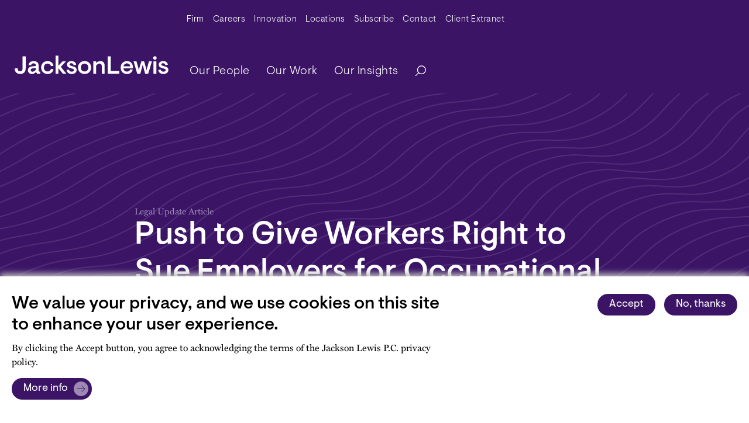

--- FILE ---
content_type: text/html; charset=UTF-8
request_url: https://www.jacksonlewis.com/insights/push-give-workers-right-sue-employers-occupational-safety-and-health-act-violations
body_size: 22211
content:
<!DOCTYPE html><html lang="en" dir="ltr" prefix="og: https://ogp.me/ns#"><head><meta name="description" content="As the Occupational Safety and Health Act (OSH Act) turned 50 in December 2020, the Center for Progressive Reform (CPR) issued “OSHA’s Next 50 Years: Legislating a Private Right of Action to Empower Workers,” in which it suggested that Congress provide a private right of action for employees under the OSH Act." /><meta name="abstract" content="As the Occupational Safety and Health Act (OSH Act) turned 50 in December 2020, the Center for Progressive Reform (CPR) issued “OSHA’s Next 50 Years: Legislating a Private Right of Action to Empower Workers,” in which it suggested that Congress provide a private right of action for employees under the OSH Act." /><link rel="shortlink" href="https://www.jacksonlewis.com/node/10218" /><link rel="canonical" href="https://www.jacksonlewis.com/insights/push-give-workers-right-sue-employers-occupational-safety-and-health-act-violations" /><link rel="image_src" href="https://www.jacksonlewis.com/sites/default/files/2023-05/Jackson-Lewis-We-Get-Work.png" /><meta name="referrer" content="unsafe-url" /><meta name="rights" content="Copyright ©2026 All rights reserved." /><meta property="og:site_name" content="Jackson Lewis" /><meta property="og:type" content="article" /><meta property="og:url" content="https://www.jacksonlewis.com/insights/push-give-workers-right-sue-employers-occupational-safety-and-health-act-violations" /><meta property="og:title" content="Push to Give Workers Right to Sue Employers for Occupational Safety and Health Act Violations - Jackson Lewis" /><meta property="og:description" content="As the Occupational Safety and Health Act (OSH Act) turned 50 in December 2020, the Center for Progressive Reform (CPR) issued “OSHA’s Next 50 Years: Legislating a Private Right of Action to Empower Workers,” in which it suggested that Congress provide a private right of action for employees under the OSH Act." /><meta property="og:image" content="https://www.jacksonlewis.com/sites/default/files/2023-05/Jackson-Lewis-We-Get-Work.png" /><meta property="og:image:type" content="image/jpeg" /><meta property="og:image:width" content="1200" /><meta property="og:image:height" content="630" /><meta property="og:image:alt" content="&quot;Jackson Lewis&quot;" /><meta property="og:updated_time" content="2023-04-01T12:03:48-04:00" /><meta property="og:locale" content="en_US" /><meta property="article:published_time" content="2023-04-01T12:03:48-04:00" /><meta property="article:modified_time" content="2023-04-01T12:03:48-04:00" /><meta name="twitter:card" content="summary_large_image" /><meta name="twitter:description" content="As the Occupational Safety and Health Act (OSH Act) turned 50 in December 2020, the Center for Progressive Reform (CPR) issued “OSHA’s Next 50 Years: Legislating a Private Right of Action to Empower Workers,” in which it suggested that Congress provide a private right of action for employees under the OSH Act." /><meta name="twitter:site" content="@jacksonlewispc" /><meta name="twitter:title" content="Push to Give Workers Right to Sue Employers for Occupational Safety and Health Act Violations - Jackson Lewis" /><meta name="twitter:site:id" content="154650073" /><meta name="twitter:creator" content="@jacksonlewispc" /><meta name="twitter:creator:id" content="154650073" /><meta name="twitter:image" content="https://www.jacksonlewis.com/sites/default/files/2023-05/Jackson-Lewis-We-Get-Work.png" /><meta name="twitter:image:alt" content="&quot;Jackson Lewis&quot;" /><meta name="viewport" content="width=device-width, initial-scale=1.0" /><script type="application/ld+json">{"@context": "https://schema.org","@graph": [{"@type": "WebPage","description": "As the Occupational Safety and Health Act (OSH Act) turned 50 in December 2020, the Center for Progressive Reform (CPR) issued “OSHA’s Next 50 Years: Legislating a Private Right of Action to Empower Workers,” in which it suggested that Congress provide a private right of action for employees under the OSH Act."}]
}</script><link rel="icon" href="/themes/custom/jlewis/favicon.ico" type="image/vnd.microsoft.icon" /><link rel="preconnect" href="https://p.typekit.net" /><link rel="preconnect" href="https://use.typekit.net" /><link rel="preconnect" href="https://www.googletagmanager.com" /><title>Push to Give Workers Right to Sue Employers for Occupational Safety and Health Act Violations - Jackson Lewis</title><style id="critical-css">:root{--bs-blue:#0d6efd;--bs-indigo:#6610f2;--bs-purple:#6f42c1;--bs-pink:#d63384;--bs-red:#dc3545;--bs-orange:#f26425;--bs-yellow:#ffc107;--bs-green:#198754;--bs-teal:#20c997;--bs-cyan:#0dcaf0;--bs-black:#000;--bs-white:#fff;--bs-gray:#6c757d;--bs-gray-dark:#343a40;--bs-gray-100:#f8f9fa;--bs-gray-200:#e9ecef;--bs-gray-300:#dee2e6;--bs-gray-400:#ced4da;--bs-gray-500:#adb5bd;--bs-gray-600:#6c757d;--bs-gray-700:#495057;--bs-gray-800:#343a40;--bs-gray-900:#212529;--bs-primary:#3b1466;--bs-secondary:#fff;--bs-success:#38835d;--bs-info:#487e75;--bs-warning:#8a721f;--bs-danger:#aa4154;--bs-light:#f2f2f2;--bs-dark:#5c5c5c;--bs-primary-rgb:59,20,102;--bs-secondary-rgb:255,255,255;--bs-success-rgb:56,131,93;--bs-info-rgb:72,126,117;--bs-warning-rgb:138,114,31;--bs-danger-rgb:170,65,84;--bs-light-rgb:242,242,242;--bs-dark-rgb:92,92,92;--bs-white-rgb:255,255,255;--bs-black-rgb:0,0,0;--bs-body-color-rgb:0,0,0;--bs-body-bg-rgb:255,255,255;--bs-font-sans-serif:system-ui,-apple-system,"Segoe UI",Roboto,"Helvetica Neue","Noto Sans","Liberation Sans",Arial,sans-serif,"Apple Color Emoji","Segoe UI Emoji","Segoe UI Symbol","Noto Color Emoji";--bs-font-monospace:SFMono-Regular,Menlo,Monaco,Consolas,"Liberation Mono","Courier New",monospace;--bs-gradient:linear-gradient(180deg,rgba(255,255,255,0.15),rgba(255,255,255,0));--bs-body-font-family:miller-text,serif;--bs-body-font-size:1rem;--bs-body-font-weight:100;--bs-body-line-height:1.5;--bs-body-color:#000;--bs-body-bg:#fff;--bs-border-width:1px;--bs-border-style:solid;--bs-border-color:#dee2e6;--bs-border-color-translucent:rgba(0,0,0,0.175);--bs-border-radius:0.375rem;--bs-border-radius-sm:0.25rem;--bs-border-radius-lg:0.5rem;--bs-border-radius-xl:1rem;--bs-border-radius-2xl:2rem;--bs-border-radius-pill:50rem;--bs-link-color:#3b1466;--bs-link-hover-color:#2f1052;--bs-code-color:#d63384;--bs-highlight-bg:#fff3cd;}h1,h2{margin-top:0;margin-bottom:0.5rem;font-family:Visuelt,helvetica,sans-serif;font-weight:500;line-height:1.2;}svg{vertical-align:middle;}.container{--bs-gutter-x:1.5rem;--bs-gutter-y:0;width:100%;padding-right:calc(var(--bs-gutter-x) * 0.5);padding-left:calc(var(--bs-gutter-x) * 0.5);margin-right:auto;margin-left:auto;}.btn{--bs-btn-padding-x:0.75rem;--bs-btn-padding-y:0.375rem;--bs-btn-font-family:;--bs-btn-font-size:1rem;--bs-btn-font-weight:400;--bs-btn-line-height:1.5;--bs-btn-color:#000;--bs-btn-bg:transparent;--bs-btn-border-width:1px;--bs-btn-border-color:transparent;--bs-btn-border-radius:0.375rem;--bs-btn-hover-border-color:transparent;--bs-btn-box-shadow:inset 0 1px 0 rgba(255,255,255,0.15),0 1px 1px rgba(0,0,0,0.075);--bs-btn-disabled-opacity:0.65;--bs-btn-focus-box-shadow:0 0 0 0.25rem
rgba(var(--bs-btn-focus-shadow-rgb),0.5);display:inline-block;padding:var(--bs-btn-padding-y) var(--bs-btn-padding-x);font-family:var(--bs-btn-font-family);font-size:var(--bs-btn-font-size);font-weight:var(--bs-btn-font-weight);line-height:var(--bs-btn-line-height);color:var(--bs-btn-color);text-align:center;text-decoration:none;vertical-align:middle;border:var(--bs-btn-border-width) solid var(--bs-btn-border-color);border-radius:var(--bs-btn-border-radius);background-color:var(--bs-btn-bg);}@media (max-width:991.98px){.related-events .view-dynamic_events .card-image{display:none;}.header .navbar-brand--mobile{display:block;margin-right:0;}.header__wrapper{padding:0;}}@media (max-width:991.98px){.secondary-menu-wrapper{width:100%;}.secondary_menu{padding-bottom:0;}.secondary_menu li{border-bottom:1px solid #fff;}.secondary_menu li:last-child{border-bottom:none;}.secondary_menu a:not(.dropdown-item){width:100%;padding:14px 0;}.dropdown-item{width:100%;}.dropdown-menu{width:100%;position:relative;}header .navbar{padding:0;}header .navbar .dropdown-item{color:#fff !important;padding-left:40px !important;font-size:0.938rem !important;}header .navbar .dropdown li{border-bottom:none !important;}body #main-content{min-height:calc(100vh - 300px);}}.hidden{display:none;}.visually-hidden{position:absolute !important;overflow:hidden;clip:rect(1px,1px,1px,1px);width:1px;height:1px;word-wrap:normal;}h1{font-size:2.625rem;}@media (max-width:767px){h1{font-size:1.7rem !important;}}h2{font-size:1.875rem;}@media (max-width:767px){h2{font-size:1.313rem;}}.big-title{font-size:3.375rem;}@media (max-width:991.98px){.big-title{font-size:2.25rem;}}:root{--bs-blue:#0d6efd;--bs-indigo:#6610f2;--bs-purple:#6f42c1;--bs-pink:#d63384;--bs-red:#dc3545;--bs-orange:#f26425;--bs-yellow:#ffc107;--bs-green:#198754;--bs-teal:#20c997;--bs-cyan:#0dcaf0;--bs-black:#000;--bs-white:#fff;--bs-gray:#6c757d;--bs-gray-dark:#343a40;--bs-gray-100:#f8f9fa;--bs-gray-200:#e9ecef;--bs-gray-300:#dee2e6;--bs-gray-400:#ced4da;--bs-gray-500:#adb5bd;--bs-gray-600:#6c757d;--bs-gray-700:#495057;--bs-gray-800:#343a40;--bs-gray-900:#212529;--bs-primary:#3b1466;--bs-secondary:#fff;--bs-success:#38835d;--bs-info:#487e75;--bs-warning:#8a721f;--bs-danger:#aa4154;--bs-light:#f2f2f2;--bs-dark:#5c5c5c;--bs-primary-rgb:59,20,102;--bs-secondary-rgb:255,255,255;--bs-success-rgb:56,131,93;--bs-info-rgb:72,126,117;--bs-warning-rgb:138,114,31;--bs-danger-rgb:170,65,84;--bs-light-rgb:242,242,242;--bs-dark-rgb:92,92,92;--bs-white-rgb:255,255,255;--bs-black-rgb:0,0,0;--bs-body-color-rgb:0,0,0;--bs-body-bg-rgb:255,255,255;--bs-font-sans-serif:system-ui,-apple-system,"Segoe UI",Roboto,"Helvetica Neue","Noto Sans","Liberation Sans",Arial,sans-serif,"Apple Color Emoji","Segoe UI Emoji","Segoe UI Symbol","Noto Color Emoji";--bs-font-monospace:SFMono-Regular,Menlo,Monaco,Consolas,"Liberation Mono","Courier New",monospace;--bs-gradient:linear-gradient(180deg,rgba(255,255,255,0.15),rgba(255,255,255,0));--bs-body-font-family:miller-text,serif;--bs-body-font-size:1rem;--bs-body-font-weight:100;--bs-body-line-height:1.5;--bs-body-color:#000;--bs-body-bg:#fff;--bs-border-width:1px;--bs-border-style:solid;--bs-border-color:#dee2e6;--bs-border-color-translucent:rgba(0,0,0,0.175);--bs-border-radius:0.375rem;--bs-border-radius-sm:0.25rem;--bs-border-radius-lg:0.5rem;--bs-border-radius-xl:1rem;--bs-border-radius-2xl:2rem;--bs-border-radius-pill:50rem;--bs-link-color:#3b1466;--bs-link-hover-color:#2f1052;--bs-code-color:#d63384;--bs-highlight-bg:#fff3cd;}*,::after,::before{box-sizing:border-box;}@media (prefers-reduced-motion:no-preference){:root{scroll-behavior:smooth;}}body{margin:0;font-family:miller-text,serif;font-family:var(--bs-body-font-family);font-size:1rem;font-size:var(--bs-body-font-size);font-weight:100;font-weight:var(--bs-body-font-weight);line-height:1.5;line-height:var(--bs-body-line-height);color:#000;color:var(--bs-body-color);text-align:var(--bs-body-text-align);background-color:#fff;background-color:var(--bs-body-bg);-webkit-text-size-adjust:100%;}h1,h2,h3{margin-top:0;margin-bottom:0.5rem;font-family:Visuelt,helvetica,sans-serif;font-weight:500;line-height:1.2;}h1{font-size:calc(1.3875rem + 1.65vw);}@media (min-width:1200px){h1{font-size:2.625rem;}}h2{font-size:calc(1.3125rem + 0.75vw);}@media (min-width:1200px){h2{font-size:1.875rem;}}h3{font-size:calc(1.2563rem + 0.0756vw);}@media (min-width:1200px){h3{font-size:1.313rem;}}p{margin-top:0;margin-bottom:1rem;}ul{padding-left:2rem;}ul{margin-top:0;margin-bottom:1rem;}ul ul{margin-bottom:0;}a{color:#3b1466;color:var(--bs-link-color);text-decoration:underline;}img,svg{vertical-align:middle;}label{display:inline-block;}button{border-radius:0;}button,input{margin:0;font-family:inherit;font-size:inherit;line-height:inherit;}button{text-transform:none;}[type="button"],[type="submit"],button{-webkit-appearance:button;}::-moz-focus-inner{padding:0;border-style:none;}::-webkit-datetime-edit-day-field,::-webkit-datetime-edit-fields-wrapper,::-webkit-datetime-edit-hour-field,::-webkit-datetime-edit-minute,::-webkit-datetime-edit-month-field,::-webkit-datetime-edit-text,::-webkit-datetime-edit-year-field{padding:0;}::-webkit-inner-spin-button{height:auto;}[type="search"]{outline-offset:-2px;-webkit-appearance:textfield;}::-webkit-search-decoration{-webkit-appearance:none;}::-webkit-color-swatch-wrapper{padding:0;}::file-selector-button{font:inherit;-webkit-appearance:button;}iframe{border:0;}.fade:not(.show){opacity:0;}.collapse:not(.show){display:none;}.d-none{display:none !important;}.justify-content-between{justify-content:space-between !important;}.mx-auto{margin-right:auto !important;margin-left:auto !important;}.visually-hidden{position:absolute !important;width:1px !important;height:1px !important;padding:0 !important;margin:-1px !important;overflow:hidden !important;clip:rect(0,0,0,0) !important;white-space:nowrap !important;border:0 !important;}.container{--bs-gutter-x:1.5rem;--bs-gutter-y:0;width:100%;padding-right:calc(var(--bs-gutter-x) * 0.5);padding-left:calc(var(--bs-gutter-x) * 0.5);margin-right:auto;margin-left:auto;}@media (min-width:576px){.container{max-width:540px;}}@media (min-width:768px){.container{max-width:720px;}}@media (min-width:992px){.header .navbar-toggler{display:none;}.header .navbar .menu__wrap.navbar-nav .menu__item a{font-weight:300;padding-left:20px;}.container{max-width:1200px;}}@media (min-width:1200px){.container{max-width:1200px;}}@media (max-width:991.98px){.container{max-width:100%;}}.btn{--bs-btn-padding-x:0.75rem;--bs-btn-padding-y:0.375rem;--bs-btn-font-family:;--bs-btn-font-size:1rem;--bs-btn-font-weight:400;--bs-btn-line-height:1.5;--bs-btn-color:#000;--bs-btn-bg:transparent;--bs-btn-border-width:1px;--bs-btn-border-color:transparent;--bs-btn-border-radius:0.375rem;--bs-btn-hover-border-color:transparent;--bs-btn-box-shadow:inset 0 1px 0 rgba(255,255,255,0.15),0 1px 1px rgba(0,0,0,0.075);--bs-btn-disabled-opacity:0.65;--bs-btn-focus-box-shadow:0 0 0 0.25rem
rgba(var(--bs-btn-focus-shadow-rgb),0.5);display:inline-block;padding:var(--bs-btn-padding-y) var(--bs-btn-padding-x);font-family:var(--bs-btn-font-family);font-size:var(--bs-btn-font-size);font-weight:var(--bs-btn-font-weight);line-height:var(--bs-btn-line-height);color:var(--bs-btn-color);text-align:center;text-decoration:none;vertical-align:middle;border:var(--bs-btn-border-width) solid var(--bs-btn-border-color);border-radius:var(--bs-btn-border-radius);background-color:var(--bs-btn-bg);}.btn-primary{--bs-btn-color:#fff;--bs-btn-bg:#3b1466;--bs-btn-border-color:#3b1466;--bs-btn-hover-color:#fff;--bs-btn-hover-bg:#3b1466;--bs-btn-hover-border-color:#2f1052;--bs-btn-focus-shadow-rgb:88,55,125;--bs-btn-active-color:#fff;--bs-btn-active-bg:#2f1052;--bs-btn-active-border-color:#2c0f4d;--bs-btn-active-shadow:inset 0 3px 5px rgba(0,0,0,0.125);--bs-btn-disabled-color:#fff;--bs-btn-disabled-bg:#3b1466;--bs-btn-disabled-border-color:#3b1466;}.btn-light{--bs-btn-color:#000;--bs-btn-bg:#f2f2f2;--bs-btn-border-color:#f2f2f2;--bs-btn-hover-color:#000;--bs-btn-hover-bg:#f2f2f2;--bs-btn-hover-border-color:#c2c2c2;--bs-btn-focus-shadow-rgb:206,206,206;--bs-btn-active-color:#000;--bs-btn-active-bg:#c2c2c2;--bs-btn-active-border-color:#b6b6b6;--bs-btn-active-shadow:inset 0 3px 5px rgba(0,0,0,0.125);--bs-btn-disabled-color:#000;--bs-btn-disabled-bg:#f2f2f2;--bs-btn-disabled-border-color:#f2f2f2;}.btn{font-weight:400;font-size:1.125rem;font-family:visuelt,helvetica,sans-serif;border-radius:40px;padding:5px 20px;}.btn-primary{background-color:#3b1466;color:#fff;border:1px solid #3b1466;}.btn-light{background-color:#f5f5f5;color:#3b1466;}.modal{--bs-modal-zindex:1055;--bs-modal-width:500px;--bs-modal-padding:1rem;--bs-modal-margin:0.5rem;--bs-modal-color:;--bs-modal-bg:white;--bs-modal-border-color:none;--bs-modal-border-width:1px;--bs-modal-border-radius:0.5rem;--bs-modal-box-shadow:0 0.125rem 0.25rem rgba(0,0,0,0.075);--bs-modal-inner-border-radius:calc(0.5rem - 1px);--bs-modal-header-padding-x:1rem;--bs-modal-header-padding-y:1rem;--bs-modal-header-padding:1rem 1rem;--bs-modal-header-border-color:#212529;--bs-modal-header-border-width:1px;--bs-modal-title-line-height:1.5;--bs-modal-footer-gap:0.5rem;--bs-modal-footer-bg:;--bs-modal-footer-border-color:#212529;--bs-modal-footer-border-width:1px;position:fixed;top:0;left:0;z-index:var(--bs-modal-zindex);display:none;width:100%;height:100%;overflow-x:hidden;overflow-y:auto;outline:0;}.modal-dialog{position:relative;width:auto;margin:var(--bs-modal-margin);}.modal.fade .modal-dialog{transform:translate(0,-50px);}.modal-content{position:relative;display:flex;flex-direction:column;width:100%;color:var(--bs-modal-color);background-color:var(--bs-modal-bg);background-clip:padding-box;border:var(--bs-modal-border-width) solid var(--bs-modal-border-color);border-radius:var(--bs-modal-border-radius);outline:0;}.modal-header{display:flex;flex-shrink:0;align-items:center;justify-content:space-between;padding:var(--bs-modal-header-padding);border-bottom:var(--bs-modal-header-border-width) solid
var(--bs-modal-header-border-color);border-top-left-radius:var(--bs-modal-inner-border-radius);border-top-right-radius:var(--bs-modal-inner-border-radius);}.modal-body{position:relative;flex:1 1 auto;padding:var(--bs-modal-padding);}@media (min-width:576px){.modal{--bs-modal-margin:1.75rem;--bs-modal-box-shadow:0 0.5rem 1rem rgba(0,0,0,0.15);}.modal-dialog{max-width:var(--bs-modal-width);margin-right:auto;margin-left:auto;}}.navbar-nav{--bs-nav-link-padding-x:0;--bs-nav-link-padding-y:0.5rem;--bs-nav-link-font-weight:;--bs-nav-link-color:var(--bs-navbar-color);--bs-nav-link-hover-color:var(--bs-navbar-hover-color);--bs-nav-link-disabled-color:var(--bs-navbar-disabled-color);display:flex;flex-direction:column;padding-left:0;margin-bottom:0;list-style:none;}.nav-link{display:block;padding:var(--bs-nav-link-padding-y) var(--bs-nav-link-padding-x);font-size:var(--bs-nav-link-font-size);font-weight:var(--bs-nav-link-font-weight);color:var(--bs-nav-link-color);text-decoration:none;}.dropdown{position:relative;}.dropdown-toggle{white-space:nowrap;}.dropdown-toggle::after{display:inline-block;margin-left:0.255em;vertical-align:0.255em;content:"";border-top:0.3em solid;border-right:0.3em solid transparent;border-bottom:0;border-left:0.3em solid transparent;}.dropdown-menu{--bs-dropdown-zindex:1000;--bs-dropdown-min-width:10rem;--bs-dropdown-padding-x:0;--bs-dropdown-padding-y:0.5rem;--bs-dropdown-spacer:0.125rem;--bs-dropdown-font-size:1rem;--bs-dropdown-color:#000;--bs-dropdown-bg:#3b1466;--bs-dropdown-border-color:rgba(0,0,0,0.15);--bs-dropdown-border-radius:0.375rem;--bs-dropdown-border-width:1px;--bs-dropdown-inner-border-radius:calc(0.375rem - 1px);--bs-dropdown-divider-bg:rgba(0,0,0,0.15);--bs-dropdown-divider-margin-y:0.5rem;--bs-dropdown-box-shadow:0 0.5rem 1rem rgba(0,0,0,0.15);--bs-dropdown-link-color:#212529;--bs-dropdown-link-hover-color:#1e2125;--bs-dropdown-link-hover-bg:#e9ecef;--bs-dropdown-link-active-color:#fff;--bs-dropdown-link-active-bg:#3b1466;--bs-dropdown-link-disabled-color:#adb5bd;--bs-dropdown-item-padding-x:1rem;--bs-dropdown-item-padding-y:0.25rem;--bs-dropdown-header-color:#6c757d;--bs-dropdown-header-padding-x:1rem;--bs-dropdown-header-padding-y:0.5rem;position:absolute;z-index:var(--bs-dropdown-zindex);display:none;min-width:var(--bs-dropdown-min-width);padding:var(--bs-dropdown-padding-y) var(--bs-dropdown-padding-x);margin:0;font-size:var(--bs-dropdown-font-size);color:var(--bs-dropdown-color);text-align:left;list-style:none;background-color:var(--bs-dropdown-bg);background-clip:padding-box;border:var(--bs-dropdown-border-width) solid var(--bs-dropdown-border-color);border-radius:var(--bs-dropdown-border-radius);}.dropdown-item{display:block;width:100%;padding:var(--bs-dropdown-item-padding-y) var(--bs-dropdown-item-padding-x);clear:both;font-weight:400;color:var(--bs-dropdown-link-color);text-align:inherit;text-decoration:none;white-space:nowrap;background-color:rgba(0,0,0,0);border:0;}.btn-primary{background-color:#3b1466;}.btn-light{background-color:#f2f2f2;}:root{--c-amethyst:#3b1466;--c-background-gray:#f5f5f5;--c-black:#000;--c-citrine:#fef385;--c-coral:#ff4942;--c-dark-gray:#5c5466;--c-extra-light-amethyst:#ebe7ef;--c-extra-light-citrine:#fffde7;--c-extra-light-coral:#ffefef;--c-extra-light-garnet:#f9edf5;--c-extra-light-jade:#e5f6f2;--c-extra-light-topaz:#e9f6fc;--c-garnet:#bb3e96;--c-gray:#8c8693;--c-jade:#00a87e;--c-light-amethyst:#d7cbe4;--c-light-gray:#bcbcbc;--c-medium-amethyst:#6527b7;--c-medium-light-amethyst:#9d89b2;--c-topaz:#4889ae;}.event-header{position:relative;}.event-header .header-content{max-width:860px;margin:0 auto;padding:0 20px;padding-top:150px;padding-bottom:50px;z-index:10;position:relative;color:#000;}.event-header .header-content .category{font-size:0.938rem;}.event-header .header-content .page-title{margin-bottom:0;color:#3b1466;}.event-header .header-content .guests,.event-header .header-content .speakers{display:flex;align-items:center;padding-top:10px;}.event-header .header-content .guests .label,.event-header .header-content .speakers .label{padding-right:10px;font-weight:700;}.event-header .header-content .guests .headshots,.event-header .header-content .speakers .headshots{display:flex;}.event-header .header-content .speakers .headshots img{-o-object-fit:cover;object-fit:cover;-o-object-position:right;object-position:right;position:absolute;top:0;left:0;width:100%;height:100%;border-radius:20px;}.event-header .header-content .speakers .headshots div{position:relative;width:40px;height:40px;margin-right:5px;}.event-header .header-content .speakers .headshots div:last-child{margin-right:10px;}.event-header .header-content .guests .names,.event-header .header-content .speakers .names{font-size:1.125rem;}.event-header .header-content a{text-decoration:none;color:#000;}.event-header--color-and-pattern .event-header-image-overlay{background-image:none;}.event-header--color-and-pattern .header-content{color:#3b1466;}.event-header--color-and-pattern.event-header--amethyst{background-color:#3b1466;}.event-header--color-and-pattern.event-header--amethyst .header-content{color:#fff;}.event-header--color-and-pattern.event-header--amethyst
.header-content
.page-title,.event-header--color-and-pattern.event-header--amethyst .header-content a{color:#fff;}.event-header--color-and-pattern.event-header--amethyst
.header-content
.category{color:#9d89b2;}.event-header--color-and-pattern .event-header-pattern-layer{position:absolute;top:0;right:0;width:100%;height:100%;background-size:cover;}.event-header--color-and-pattern.event-header--waves.event-header--amethyst
.event-header-pattern-layer{background-image:url(/themes/custom/jlewis/critical-css/images/assets-patterns/pattern-wave-dark%402x.png);}.event .primary-content .event-body{max-width:860px;margin:0 auto;padding:0 20px;padding-top:80px;padding-bottom:150px;font-family:miller-text,serif;color:#5c5466;font-size:1.125rem;line-height:1.563rem;}@media (max-width:860px){.event-header .header-content{padding-top:80px;}.event .primary-content .event-body{padding-bottom:80px;}}.event .primary-content .event-body .location{margin-top:20px;}#eventModal .modal-dialog{max-width:380px;}#eventModal .modal-content{border-radius:0;}#eventModal .modal-content .modal-header{border-bottom:0;padding:25px 40px 0;justify-content:right;}#eventModal .modal-content .modal-header .modal-close{font-weight:400;font-size:1.125rem;font-family:Visuelt,helvetica,sans-serif;border-radius:40px;padding:5px 20px;border:none;display:flex;align-items:center;text-decoration:none;width:-moz-max-content;width:max-content;}#eventModal .modal-content .modal-header .modal-close::after{content:"";background:url("data:image/svg+xml,%3Csvg width='100px' height='100px' viewBox='0 0 100 100' version='1.1' xmlns='http://www.w3.org/2000/svg' xmlns:xlink='http://www.w3.org/1999/xlink'%3E%3Ctitle%3Ebutton - right copy 2%3C/title%3E%3Cg id='Design-elements' stroke='none' stroke-width='1' fill='none' fill-rule='evenodd'%3E%3Cg id='DE---Buttons-and-icons-Copy' transform='translate(-726.000000, -550.000000)'%3E%3Cg id='Group' transform='translate(456.000000, 420.000000)'%3E%3Cg transform='translate(270.000000, 130.000000)' id='button---right-copy-2'%3E%3Ccircle id='Oval' fill='%23D7CBE4' cx='50' cy='50' r='50'%3E%3C/circle%3E%3Cg id='jl-icon---carat-right'%3E%3Ccircle id='Oval' fill='%23FFFFFF' opacity='0' cx='50' cy='50' r='50'%3E%3C/circle%3E%3Cline x1='28' y1='28' x2='72' y2='72' id='Path-2' stroke='%233B1466' stroke-width='4'%3E%3C/line%3E%3Cline x1='28' y1='28' x2='72' y2='72' id='Path-2' stroke='%233B1466' stroke-width='4' transform='translate(50.000000, 50.000000) scale(-1, 1) translate(-50.000000, -50.000000) '%3E%3C/line%3E%3C/g%3E%3C/g%3E%3C/g%3E%3C/g%3E%3C/g%3E%3C/svg%3E");width:25px;height:25px;background-size:25px;margin-right:-14px;margin-left:10px;}#eventModal .modal-content .modal-body{padding:20px 40px 50px;}#eventModal .modal-content .modal-body a{font-weight:400;font-size:1.125rem;font-family:Visuelt,helvetica,sans-serif;border-radius:40px;padding:5px 20px;border:none;display:flex;align-items:center;text-decoration:none;width:-moz-max-content;width:max-content;background-color:#3b1466;color:#fff;max-width:unset;width:100%;justify-content:space-between;padding:10px 20px;}#eventModal .modal-content .modal-body a::after{content:"";background:url("data:image/svg+xml,%3Csvg width='60px' height='60px' viewBox='0 0 60 60' version='1.1' xmlns='http://www.w3.org/2000/svg' xmlns:xlink='http://www.w3.org/1999/xlink'%3E%3Ctitle%3Ebutton - more copy 5%3C/title%3E%3Cg id='Design-elements' stroke='none' stroke-width='1' fill='none' fill-rule='evenodd'%3E%3Cg id='DE---Buttons-and-icons-Copy' transform='translate(-768.000000, -420.000000)'%3E%3Cg id='Group' transform='translate(456.000000, 420.000000)'%3E%3Cg id='button---more-copy-5' transform='translate(312.000000, 0.000000)'%3E%3Ccircle id='buton--more-copy-Oval' fill='%239D89B2' cx='30' cy='30' r='30'%3E%3C/circle%3E%3Cg id='button---dots'%3E%3Ccircle id='button--more-copy-Oval--inner' fill='%23FFFFFF' opacity='0' cx='30' cy='30' r='30'%3E%3C/circle%3E%3Cpolyline id='button--more-copy-Path-2' stroke='%233B1466' stroke-width='2.4' points='32.4 16.8 45.6 30 32.4 43.2'%3E%3C/polyline%3E%3Cline x1='14.4' y1='30' x2='45.6' y2='30' id='buton--more-copy-Path-4' stroke='%233B1466' stroke-width='2.4'%3E%3C/line%3E%3C/g%3E%3C/g%3E%3C/g%3E%3C/g%3E%3C/g%3E%3C/svg%3E");width:25px;height:25px;background-size:25px;margin-right:-14px;margin-left:10px;}#eventModal .modal-content .modal-body a:first-child{margin-bottom:20px;}#eventModal .modal-content .modal-body a::after{width:30px;height:30px;background-size:30px;margin-right:-11px;}@media (max-width:675px){.event-header .header-content .guests,.event-header .header-content .speakers{display:block;}.event-header .header-content .guests .names,.event-header .header-content .speakers .names{font-size:0.938rem;padding-top:10px;}.event-header .header-content .guests .label,.event-header .header-content .speakers .label{padding-bottom:10px;}.event-header .header-content .category{font-size:0.75rem;}.event-header .header-content .page-title{margin-bottom:0;font-size:1.688rem;}}.news-carousel .views-field-rendered-entity:first-child{grid-area:one;}.news-carousel .views-field-rendered-entity:nth-child(2){grid-area:two;}.news-carousel .views-field-rendered-entity:nth-child(3){grid-area:three;}.header{position:relative;width:100%;background-color:#3b1466;font-family:Visuelt,helvetica,sans-serif;}.header .navbar-brand--mobile{display:none;}.header__wrapper{max-width:1346px;margin:0 auto;padding:0 20px;}@media (max-width:991.98px){.header .navbar-brand--mobile{display:block;margin-right:0;}.header__wrapper{padding:0;}}.header .search-button{padding-right:0;border:none;}.header .navbar-toggler{width:45px;height:45px;position:absolute;right:20px;top:5px;transform:rotate(0);padding:0;}@media (min-width:992px){.header .navbar-toggler{display:none;}.header .navbar .menu__wrap.navbar-nav .menu__item a{font-weight:300;padding-left:20px;}}.header .navbar-toggler__hamburger-container{position:absolute;top:50%;left:50%;width:30px;height:20px;transform:translate(-50%,-50%);}.header .navbar-toggler span{display:block;position:absolute;height:2px;width:30px;background:#fff;opacity:1;border-radius:10px;transform:rotate(0);}.header .navbar-toggler span:first-child{top:0;transform-origin:left center;}.header .navbar-toggler span:nth-child(2){top:10px;transform-origin:left center;}.header .navbar-toggler span:nth-child(3){top:20px;transform-origin:left center;}@media (max-width:991.98px){.header .navbar-brand--mobile{max-width:170px;position:absolute;left:20px;top:-62px;width:170px;height:20px;}}.header .navbar-brand--mobile svg{width:100%;}.header .navbar-brand--desktop{display:block;width:263px;height:78px;}.header .navbar-brand--desktop svg{max-width:100%;}@media (max-width:991.98px){.header .navbar-brand--desktop{display:none;}}.header .navbar-expand-lg .navbar-collapse{flex-direction:column;align-items:end;}.header .navbar{padding:0.3rem;width:100%;align-items:flex-end;padding-bottom:15px;}.header .navbar .navbar-nav > .menu__item > a{font-size:1.25rem;letter-spacing:0.5px;font-weight:300;color:#fff;}.header .navbar .navbar-nav .dropdown-item{color:#3b1466;font-size:1.25rem;letter-spacing:0.5px;font-weight:300;}@media (min-width:992px){.header .navbar .menu__wrap--root{justify-content:space-between;}.header .navbar .menu__item:last-of-type{margin-right:0;}.header .navbar .menu__item .menu__wrap--nested li{margin:0;}.header .navbar .dropdown-menu{display:inherit;visibility:hidden;top:200%;left:0;opacity:0;border:none;border-radius:0;background-color:#ebe7ef;}.header .navbar .dropdown-menu::after{position:absolute;top:100%;left:50%;transform:translateX(-50%);}}.header .main-menu-search{display:flex;align-items:center;}#searchModal .modal-dialog{max-width:940px;}#searchModal .modal-dialog .modal-content{z-index:100;top:58px;border-radius:0;}#searchModal .modal-dialog .modal-content .btn-light{font-size:0.938rem;position:absolute;right:40px;top:25px;z-index:101;display:flex;align-items:center;}#searchModal .modal-dialog .modal-content .btn-light::after{background:url("data:image/svg+xml,%3Csvg width='100px' height='100px' viewBox='0 0 100 100' version='1.1' xmlns='http://www.w3.org/2000/svg' xmlns:xlink='http://www.w3.org/1999/xlink'%3E%3Ctitle%3Ebutton - right copy 2%3C/title%3E%3Cg id='Design-elements' stroke='none' stroke-width='1' fill='none' fill-rule='evenodd'%3E%3Cg id='DE---Buttons-and-icons-Copy' transform='translate(-726.000000, -550.000000)'%3E%3Cg id='Group' transform='translate(456.000000, 420.000000)'%3E%3Cg transform='translate(270.000000, 130.000000)' id='button---right-copy-2'%3E%3Ccircle id='Oval' fill='%23D7CBE4' cx='50' cy='50' r='50'%3E%3C/circle%3E%3Cg id='jl-icon---carat-right'%3E%3Ccircle id='Oval' fill='%23FFFFFF' opacity='0' cx='50' cy='50' r='50'%3E%3C/circle%3E%3Cline x1='28' y1='28' x2='72' y2='72' id='Path-2' stroke='%233B1466' stroke-width='4'%3E%3C/line%3E%3Cline x1='28' y1='28' x2='72' y2='72' id='Path-2' stroke='%233B1466' stroke-width='4' transform='translate(50.000000, 50.000000) scale(-1, 1) translate(-50.000000, -50.000000) '%3E%3C/line%3E%3C/g%3E%3C/g%3E%3C/g%3E%3C/g%3E%3C/g%3E%3C/svg%3E");content:"";width:25px;height:25px;background-size:25px;margin-right:-14px;margin-left:10px;}#searchModal .modal-dialog .modal-content .modal-body{padding:85px 40px 50px;}#searchModal .modal-dialog .modal-content .modal-body label{font-size:1.125rem;font-weight:500;padding-bottom:4px;color:#5c5466;}#searchModal .modal-dialog .modal-content .modal-body #edit-keywords{width:660px;font-family:Visuelt,helvetica,sans-serif;font-size:1.125rem;-webkit-appearance:none;-moz-appearance:none;appearance:none;border:1px solid #8c8693;padding:6px 10px;margin-right:10px;background-image:url("data:image/svg+xml,%3Csvg width='14px' height='14px' viewBox='0 0 14 14' version='1.1' xmlns='http://www.w3.org/2000/svg' xmlns:xlink='http://www.w3.org/1999/xlink'%3E%3Ctitle%3Ebutton - dots%3C/title%3E%3Cg id='Mobile-design' stroke='none' stroke-width='1' fill='none' fill-rule='evenodd'%3E%3Cg id='m.-8.0-Site-search---overlay' transform='translate(-331.000000, -73.000000)'%3E%3Cg id='jl-form---input---white' transform='translate(20.000000, 60.000000)'%3E%3Cg id='button---dots' transform='translate(306.000000, 8.000000)'%3E%3Ccircle id='Oval' cx='12' cy='12' r='12'%3E%3C/circle%3E%3Ccircle id='Oval' stroke='%233b1466' stroke-width='0.96' cx='12.96' cy='11.04' r='4.8'%3E%3C/circle%3E%3Cline x1='9.6' y1='14.4' x2='5.76' y2='18.24' id='Path-3' stroke='%233b1466' stroke-width='0.96'%3E%3C/line%3E%3C/g%3E%3C/g%3E%3C/g%3E%3C/g%3E%3C/svg%3E");background-repeat:no-repeat;background-size:16px;background-position:right 10px center;padding-right:30px;}#searchModal .modal-dialog .modal-content .modal-body .field-wrapper{display:flex;align-items:center;}#searchModal .modal-dialog .modal-content .modal-body .js-form-submit{font-weight:400;font-size:1.125rem;font-family:Visuelt,helvetica,sans-serif;border-radius:40px;padding:5px 20px;border:none;display:flex;align-items:center;text-decoration:none;width:-moz-max-content;width:max-content;}#searchModal .modal-dialog .modal-content .modal-body .js-form-submit::after{content:"";background:url("data:image/svg+xml,%3Csvg width='60px' height='60px' viewBox='0 0 60 60' version='1.1' xmlns='http://www.w3.org/2000/svg' xmlns:xlink='http://www.w3.org/1999/xlink'%3E%3Ctitle%3Ebutton - more copy 5%3C/title%3E%3Cg id='Design-elements' stroke='none' stroke-width='1' fill='none' fill-rule='evenodd'%3E%3Cg id='DE---Buttons-and-icons-Copy' transform='translate(-768.000000, -420.000000)'%3E%3Cg id='Group' transform='translate(456.000000, 420.000000)'%3E%3Cg id='button---more-copy-5' transform='translate(312.000000, 0.000000)'%3E%3Ccircle id='buton--more-copy-Oval' fill='%239D89B2' cx='30' cy='30' r='30'%3E%3C/circle%3E%3Cg id='button---dots'%3E%3Ccircle id='button--more-copy-Oval--inner' fill='%23FFFFFF' opacity='0' cx='30' cy='30' r='30'%3E%3C/circle%3E%3Cpolyline id='button--more-copy-Path-2' stroke='%233B1466' stroke-width='2.4' points='32.4 16.8 45.6 30 32.4 43.2'%3E%3C/polyline%3E%3Cline x1='14.4' y1='30' x2='45.6' y2='30' id='buton--more-copy-Path-4' stroke='%233B1466' stroke-width='2.4'%3E%3C/line%3E%3C/g%3E%3C/g%3E%3C/g%3E%3C/g%3E%3C/g%3E%3C/svg%3E");width:25px;height:25px;background-size:25px;margin-right:-14px;margin-left:10px;}#searchModal .modal-dialog .modal-content .modal-body .js-form-submit::after{background-image:url("data:image/svg+xml,%3Csvg width='30px' height='30px' viewBox='0 0 30 30' version='1.1' xmlns='http://www.w3.org/2000/svg' xmlns:xlink='http://www.w3.org/1999/xlink'%3E%3Ctitle%3Esearch%3C/title%3E%3Cg id='Desktop-design' stroke='none' stroke-width='1' fill='none' fill-rule='evenodd'%3E%3Cg id='jl-button---standard---dark' transform='translate(-146.000000, -10.000000)'%3E%3Cg id='search' transform='translate(146.000000, 10.000000)'%3E%3Ccircle id='Oval' fill='%239D89B2' cx='15' cy='15' r='15'%3E%3C/circle%3E%3Cg id='button---dots'%3E%3Ccircle id='Oval' cx='15' cy='15' r='15'%3E%3C/circle%3E%3Ccircle id='Oval' stroke='%233B1466' stroke-width='1.2' cx='16.2' cy='13.8' r='6'%3E%3C/circle%3E%3Cline x1='12' y1='18' x2='7.2' y2='22.8' id='Path-3' stroke='%233B1466' stroke-width='1.2'%3E%3C/line%3E%3C/g%3E%3C/g%3E%3C/g%3E%3C/g%3E%3C/svg%3E");}@media (max-width:991.98px){.nav-container{height:60px;}#searchModal{display:block;position:unset;}#searchModal .modal-dialog{width:100%;max-width:unset;margin:0 0 20px;}#searchModal .modal-dialog .modal-content{background-color:#3b1466;left:0;top:0;}#searchModal .modal-dialog .modal-content .container{display:none;}#searchModal .modal-dialog .modal-content .modal-body{padding:0;}#searchModal .modal-dialog .modal-content .modal-body #edit-keywords{margin-right:0;}#searchModal .modal-dialog .modal-content .modal-body form label{display:none;}#searchModal .modal-dialog .modal-content .modal-body form #edit-keywords{-webkit-appearance:none;-moz-appearance:none;appearance:none;border:1px solid #fff;background-color:#3b1466;color:#fff;width:100%;padding:7px 10px;font-size:0.938rem;}#searchModal
.modal-dialog
.modal-content
.modal-body
form
#edit-keywords::-moz-placeholder{color:#fff !important;font-size:0.938rem;}#searchModal .modal-dialog .modal-content .modal-body form #edit-submit{display:none;}.navbar-expand-lg{position:absolute;top:45px;padding:6rem 3rem;}.search-button{display:none;}header{z-index:20;}header .navbar{padding:0;z-index:10;}header .navbar .dropdown-item{color:#fff !important;padding-left:40px !important;font-size:0.938rem !important;}header .navbar .dropdown li{border-bottom:none !important;}header .nav-link.dropdown-toggle{position:relative;}header .main-menu-search{flex-direction:column-reverse;width:100%;align-items:flex-start;}header .main-menu-search .nav-link{padding:12px 0;}.header .navbar{margin-top:0;padding-bottom:0;background:#3b1466;padding:0;}.header .navbar .main-menu-search .menu__wrap .menu__item a{font-size:1.125rem;}.header .main-menu-search{display:block;}.header .main-menu-search li{border-bottom:1px solid #fff;}.dropdown-toggle::after{position:absolute;right:0;margin:5px;background:url("data:image/svg+xml,%3Csvg width='7px' height='12px' viewBox='0 0 7 12' version='1.1' xmlns='http://www.w3.org/2000/svg' xmlns:xlink='http://www.w3.org/1999/xlink'%3E%3Ctitle%3EPath 2%3C/title%3E%3Cg id='Mobile-design' stroke='none' stroke-width='1' fill='none' fill-rule='evenodd'%3E%3Cg id='m.-8.0-Site-search---overlay' transform='translate(-335.000000, -194.000000)' stroke='%23FFFFFF' stroke-width='0.96'%3E%3Cg id='m.-accordion-copy' transform='translate(20.000000, 170.000000)'%3E%3Cg id='button---dots' transform='translate(306.000000, 18.000000)'%3E%3Cpolyline id='Path-2' points='10.08 6.72 15.36 12 10.08 17.28'%3E%3C/polyline%3E%3C/g%3E%3C/g%3E%3C/g%3E%3C/g%3E%3C/svg%3E");background-repeat:no-repeat;border:none;height:12px;width:7px;}.dropdown-menu{border-left:none;border-right:none;border-top:none;}#navbar-menu{visibility:hidden;}}.navbar-toggler span{display:block;height:3px;width:30px;position:relative;left:0;opacity:1;transform-origin:center left;}.navbar-toggler:not(.collapsed) span:first-child{transform:translate(15%,-33%) rotate(45deg);}.navbar-toggler:not(.collapsed) span:nth-child(2){opacity:0;}.navbar-toggler:not(.collapsed) span:nth-child(3){transform:translate(15%,33%) rotate(-45deg);}.navbar-toggler span:first-child{transform:translate(0,0) rotate(0);}.navbar-toggler span:nth-child(2){opacity:1;}.navbar-toggler span:nth-child(3){transform:translate(0,0) rotate(0);}.hero-carousel-wrapper .hero-carousel .field_add_slide_section:first-child{grid-area:one;}.hero-carousel-wrapper .hero-carousel .field_add_slide_section:nth-child(2){grid-area:two;}.hero-carousel-wrapper .hero-carousel .field_add_slide_section:nth-child(3){grid-area:three;}.btn-primary-gray{font-weight:400;font-size:1.125rem;font-family:Visuelt,helvetica,sans-serif;border-radius:40px;padding:5px 20px;border:none;display:flex;align-items:center;text-decoration:none;width:-moz-max-content;width:max-content;background-color:#f5f5f5;color:#3b1466;color:#3b1466;text-decoration:none;}.btn-primary-gray::after{content:"";background:url("data:image/svg+xml,%3Csvg width='60px' height='60px' viewBox='0 0 60 60' version='1.1' xmlns='http://www.w3.org/2000/svg' xmlns:xlink='http://www.w3.org/1999/xlink'%3E%3Ctitle%3Ebutton - more copy 5%3C/title%3E%3Cg id='Design-elements' stroke='none' stroke-width='1' fill='none' fill-rule='evenodd'%3E%3Cg id='DE---Buttons-and-icons-Copy' transform='translate(-768.000000, -420.000000)'%3E%3Cg id='Group' transform='translate(456.000000, 420.000000)'%3E%3Cg id='button---more-copy-5' transform='translate(312.000000, 0.000000)'%3E%3Ccircle id='buton--more-copy-Oval' fill='%239D89B2' cx='30' cy='30' r='30'%3E%3C/circle%3E%3Cg id='button---dots'%3E%3Ccircle id='button--more-copy-Oval--inner' fill='%23FFFFFF' opacity='0' cx='30' cy='30' r='30'%3E%3C/circle%3E%3Cpolyline id='button--more-copy-Path-2' stroke='%233B1466' stroke-width='2.4' points='32.4 16.8 45.6 30 32.4 43.2'%3E%3C/polyline%3E%3Cline x1='14.4' y1='30' x2='45.6' y2='30' id='buton--more-copy-Path-4' stroke='%233B1466' stroke-width='2.4'%3E%3C/line%3E%3C/g%3E%3C/g%3E%3C/g%3E%3C/g%3E%3C/g%3E%3C/svg%3E");width:25px;height:25px;background-size:25px;margin-right:-14px;margin-left:10px;}@media (max-width:767px){#eventModal .modal-content .modal-header .modal-close{width:-moz-fit-content;width:fit-content;}#eventModal .modal-content .modal-body a{width:-moz-fit-content;width:fit-content;}#searchModal .modal-dialog .modal-content .modal-body .js-form-submit{width:-moz-fit-content;width:fit-content;}.btn-primary-gray{width:-moz-fit-content;width:fit-content;}}.navbar{--bs-navbar-padding-x:0;--bs-navbar-padding-y:0.5rem;--bs-navbar-color:rgba(0,0,0,0.55);--bs-navbar-hover-color:rgba(0,0,0,0.7);--bs-navbar-disabled-color:rgba(0,0,0,0.3);--bs-navbar-active-color:rgba(0,0,0,0.9);--bs-navbar-brand-padding-y:0.3125rem;--bs-navbar-brand-margin-end:1rem;--bs-navbar-brand-font-size:1.25rem;--bs-navbar-brand-color:rgba(0,0,0,0.9);--bs-navbar-brand-hover-color:rgba(0,0,0,0.9);--bs-navbar-nav-link-padding-x:0.5rem;--bs-navbar-toggler-padding-y:0.25rem;--bs-navbar-toggler-padding-x:0.75rem;--bs-navbar-toggler-font-size:1.25rem;--bs-navbar-toggler-icon-bg:url("data:image/svg+xml,%3csvg xmlns='http://www.w3.org/2000/svg' viewBox='0 0 30 30'%3e%3cpath stroke='rgba%280, 0, 0, 0.55%29' stroke-linecap='round' stroke-miterlimit='10' stroke-width='2' d='M4 7h22M4 15h22M4 23h22'/%3e%3c/svg%3e");--bs-navbar-toggler-border-color:rgba(0,0,0,0.1);--bs-navbar-toggler-border-radius:0.375rem;--bs-navbar-toggler-focus-width:0.25rem;position:relative;display:flex;flex-wrap:wrap;align-items:center;justify-content:space-between;padding:var(--bs-navbar-padding-y) var(--bs-navbar-padding-x);}.navbar-brand{padding-top:var(--bs-navbar-brand-padding-y);padding-bottom:var(--bs-navbar-brand-padding-y);margin-right:var(--bs-navbar-brand-margin-end);font-size:var(--bs-navbar-brand-font-size);color:var(--bs-navbar-brand-color);text-decoration:none;white-space:nowrap;}.navbar-nav{--bs-nav-link-padding-x:0;--bs-nav-link-padding-y:0.5rem;--bs-nav-link-font-weight:500;--bs-nav-link-color:var(--bs-navbar-color);--bs-nav-link-hover-color:var(--bs-navbar-hover-color);--bs-nav-link-disabled-color:var(--bs-navbar-disabled-color);display:flex;flex-direction:column;padding-left:0;margin-bottom:0;list-style:none;}.navbar-nav .dropdown-menu{position:static;}.navbar-collapse{flex-basis:100%;flex-grow:1;align-items:center;}.navbar-toggler{padding:var(--bs-navbar-toggler-padding-y) var(--bs-navbar-toggler-padding-x);font-size:var(--bs-navbar-toggler-font-size);line-height:1;color:var(--bs-navbar-color);background-color:rgba(0,0,0,0);border:1px solid var(--bs-navbar-toggler-border-color);border:var(--bs-border-width) solid var(--bs-navbar-toggler-border-color);border-radius:var(--bs-navbar-toggler-border-radius);}@media (min-width:992px){.navbar-expand-lg{flex-wrap:nowrap;justify-content:flex-start;}.navbar-expand-lg .navbar-nav{flex-direction:row;}.navbar-expand-lg .navbar-nav .dropdown-menu{position:absolute;}.navbar-expand-lg .navbar-nav .nav-link{padding-right:var(--bs-navbar-nav-link-padding-x);padding-left:var(--bs-navbar-nav-link-padding-x);}.navbar-expand-lg .navbar-collapse{display:flex !important;flex-basis:auto;}}.secondary_menu{list-style:none;padding-left:0;padding-bottom:30px;}.secondary_menu a:not(.dropdown-item){padding:0.5rem 0;display:inline-block;color:#fff;font-weight:300;font-size:0.938rem;text-decoration:none;padding-left:15px;letter-spacing:0.5px;}@media (min-width:991.99px){.secondary_menu{flex-direction:row;display:flex;font-size:2rem;}}header .navbar .dropdown-item{color:#3b1466;font-size:0.938rem;letter-spacing:0.5px;font-weight:300;}@media (min-width:992px){header .navbar .menu__wrap--root{justify-content:space-between;}header .navbar .menu__item:last-of-type{margin-right:0;}header .navbar .menu__item .menu__wrap--nested li{margin:0;}header .navbar .nav-link.dropdown-toggle{position:relative;}header .navbar .nav-link.dropdown-toggle::after{display:none;opacity:0;visibility:hidden;}header .navbar .dropdown-menu{display:inherit;visibility:hidden;top:200%;left:0;opacity:0;border:none;border-radius:0;background-color:#ebe7ef;}header .navbar .dropdown-menu::after{position:absolute;top:100%;left:50%;transform:translateX(-50%);}}:root{--swiper-theme-color:#007aff;}body #main-content{min-height:calc(100vh - 358px);}.dialog-off-canvas-main-canvas{overflow-x:hidden;}.main-content{position:relative;right:0;}@media (max-width:991.98px){.secondary-menu-wrapper{width:100%;}.secondary_menu{padding-bottom:0;}.secondary_menu li{border-bottom:1px solid #fff;}.secondary_menu li:last-child{border-bottom:none;}.secondary_menu a:not(.dropdown-item){width:100%;padding:14px 0;}.dropdown-item{width:100%;}.dropdown-menu{width:100%;position:relative;}header .navbar{padding:0;}header .navbar .dropdown-item{color:#fff !important;padding-left:40px !important;font-size:0.938rem !important;}header .navbar .dropdown li{border-bottom:none !important;}body #main-content{min-height:calc(100vh - 300px);}}html{scroll-behavior:smooth;}
</style><link rel="stylesheet" media="print" href="/sites/default/files/css/css_8ko4nzKLxZ6J9A9t1OA1cAX-GaR5t_D8pOKxnl9Xo8c.css?delta=0&amp;language=en&amp;theme=jlewis&amp;include=eJxty0EOwyAMRNELIXwkZGBUOTE1wtA0t2_aZZXNfOlJU3ZUmTbSANdmA1T-JZQv17E6a-SN3wErFbNdcKV1FX4W0B2mzNd_Uxzi9FDLrKE7dY8-T4UHP32iUWZHeAkOp9_GZnUpPhvFPZU" data-onload-media="all" onload="this.onload=null;this.media=this.dataset.onloadMedia" /><noscript><link rel="stylesheet" media="all" href="/sites/default/files/css/css_8ko4nzKLxZ6J9A9t1OA1cAX-GaR5t_D8pOKxnl9Xo8c.css?delta=0&amp;language=en&amp;theme=jlewis&amp;include=eJxty0EOwyAMRNELIXwkZGBUOTE1wtA0t2_aZZXNfOlJU3ZUmTbSANdmA1T-JZQv17E6a-SN3wErFbNdcKV1FX4W0B2mzNd_Uxzi9FDLrKE7dY8-T4UHP32iUWZHeAkOp9_GZnUpPhvFPZU" /></noscript><link rel="stylesheet" media="print" href="/themes/custom/jlewis/dist/css/global.css?t96v0q" data-onload-media="all" onload="this.onload=null;this.media=this.dataset.onloadMedia" /><noscript><link rel="stylesheet" media="all" href="/themes/custom/jlewis/dist/css/global.css?t96v0q" /></noscript><script type="application/json" data-drupal-selector="drupal-settings-json">{"path":{"baseUrl":"\/","pathPrefix":"","currentPath":"node\/10218","currentPathIsAdmin":false,"isFront":false,"currentLanguage":"en"},"pluralDelimiter":"\u0003","suppressDeprecationErrors":true,"gtag":{"tagId":"","consentMode":false,"otherIds":[],"events":[],"additionalConfigInfo":[]},"ajaxPageState":{"libraries":"[base64]","theme":"jlewis","theme_token":null},"ajaxTrustedUrl":[],"gtm":{"tagId":null,"settings":{"data_layer":"dataLayer","include_environment":false},"tagIds":["GTM-K9FZDGZ"]},"multiselect":{"widths":250},"eu_cookie_compliance":{"cookie_policy_version":"1.0.0","popup_enabled":true,"popup_agreed_enabled":false,"popup_hide_agreed":false,"popup_clicking_confirmation":false,"popup_scrolling_confirmation":false,"popup_html_info":"\u003Cdiv aria-labelledby=\u0022popup-text\u0022  class=\u0022eu-cookie-compliance-banner eu-cookie-compliance-banner-info eu-cookie-compliance-banner--opt-in\u0022\u003E\n  \u003Cdiv class=\u0022popup-content info eu-cookie-compliance-content\u0022\u003E\n        \u003Cdiv id=\u0022popup-text\u0022 class=\u0022eu-cookie-compliance-message\u0022 role=\u0022document\u0022\u003E\n      \u003Ch2\u003EWe value your privacy, and we use cookies on this site to enhance your user experience.\u003C\/h2\u003E\u003Cp\u003EBy clicking the Accept button, you agree to acknowledging the terms of the Jackson Lewis P.C. privacy policy.\u003C\/span\u003E\u003C\/p\u003E\n              \u003Cbutton type=\u0022button\u0022 class=\u0022find-more-button eu-cookie-compliance-more-button\u0022\u003EMore info\u003C\/button\u003E\n          \u003C\/div\u003E\n\n    \n    \u003Cdiv id=\u0022popup-buttons\u0022 class=\u0022eu-cookie-compliance-buttons\u0022\u003E\n            \u003Cbutton type=\u0022button\u0022 class=\u0022agree-button eu-cookie-compliance-secondary-button button button--small\u0022\u003EAccept\u003C\/button\u003E\n              \u003Cbutton type=\u0022button\u0022 class=\u0022decline-button eu-cookie-compliance-default-button button button--small button--primary\u0022\u003ENo, thanks\u003C\/button\u003E\n          \u003C\/div\u003E\n  \u003C\/div\u003E\n\u003C\/div\u003E","use_mobile_message":false,"mobile_popup_html_info":"\u003Cdiv aria-labelledby=\u0022popup-text\u0022  class=\u0022eu-cookie-compliance-banner eu-cookie-compliance-banner-info eu-cookie-compliance-banner--opt-in\u0022\u003E\n  \u003Cdiv class=\u0022popup-content info eu-cookie-compliance-content\u0022\u003E\n        \u003Cdiv id=\u0022popup-text\u0022 class=\u0022eu-cookie-compliance-message\u0022 role=\u0022document\u0022\u003E\n      \n              \u003Cbutton type=\u0022button\u0022 class=\u0022find-more-button eu-cookie-compliance-more-button\u0022\u003EMore info\u003C\/button\u003E\n          \u003C\/div\u003E\n\n    \n    \u003Cdiv id=\u0022popup-buttons\u0022 class=\u0022eu-cookie-compliance-buttons\u0022\u003E\n            \u003Cbutton type=\u0022button\u0022 class=\u0022agree-button eu-cookie-compliance-secondary-button button button--small\u0022\u003EAccept\u003C\/button\u003E\n              \u003Cbutton type=\u0022button\u0022 class=\u0022decline-button eu-cookie-compliance-default-button button button--small button--primary\u0022\u003ENo, thanks\u003C\/button\u003E\n          \u003C\/div\u003E\n  \u003C\/div\u003E\n\u003C\/div\u003E","mobile_breakpoint":768,"popup_html_agreed":false,"popup_use_bare_css":true,"popup_height":"auto","popup_width":"100%","popup_delay":0,"popup_link":"\/disclaimer-privacy-and-copyright","popup_link_new_window":true,"popup_position":false,"fixed_top_position":true,"popup_language":"en","store_consent":false,"better_support_for_screen_readers":false,"cookie_name":"","reload_page":false,"domain":"","domain_all_sites":false,"popup_eu_only":false,"popup_eu_only_js":false,"cookie_lifetime":100,"cookie_session":0,"set_cookie_session_zero_on_disagree":0,"disagree_do_not_show_popup":false,"method":"opt_in","automatic_cookies_removal":true,"allowed_cookies":"","withdraw_markup":"\u003Cbutton type=\u0022button\u0022 class=\u0022eu-cookie-withdraw-tab\u0022\u003EPrivacy settings\u003C\/button\u003E\n\u003Cdiv aria-labelledby=\u0022popup-text\u0022 class=\u0022eu-cookie-withdraw-banner\u0022\u003E\n  \u003Cdiv class=\u0022popup-content info eu-cookie-compliance-content\u0022\u003E\n    \u003Cdiv id=\u0022popup-text\u0022 class=\u0022eu-cookie-compliance-message\u0022 role=\u0022document\u0022\u003E\n      \u003Ch2\u003EWe value your privacy, and we use cookies on this site to enhance your user experience.\u003C\/h2\u003E\u003Cp\u003EBy clicking the Accept button, you agree to acknowledging the terms of the Jackson Lewis P.C. privacy policy.\u003C\/p\u003E\n    \u003C\/div\u003E\n    \u003Cdiv id=\u0022popup-buttons\u0022 class=\u0022eu-cookie-compliance-buttons\u0022\u003E\n      \u003Cbutton type=\u0022button\u0022 class=\u0022eu-cookie-withdraw-button  button button--small button--primary\u0022\u003EWithdraw consent\u003C\/button\u003E\n    \u003C\/div\u003E\n  \u003C\/div\u003E\n\u003C\/div\u003E","withdraw_enabled":false,"reload_options":0,"reload_routes_list":"","withdraw_button_on_info_popup":false,"cookie_categories":[],"cookie_categories_details":[],"enable_save_preferences_button":true,"cookie_value_disagreed":"0","cookie_value_agreed_show_thank_you":"1","cookie_value_agreed":"2","containing_element":"body","settings_tab_enabled":false,"olivero_primary_button_classes":" button button--small button--primary","olivero_secondary_button_classes":" button button--small","close_button_action":"close_banner","open_by_default":true,"modules_allow_popup":true,"hide_the_banner":false,"geoip_match":true,"unverified_scripts":[]},"user":{"uid":0,"permissionsHash":"17af0a1a29fa558ccafcd4683fc23a04cb69925fb4421d24658a1af729da609c"}}</script><script src="/sites/default/files/js/js_q_ErkImoIkn__92OK0rhzXWVhv7N-EzZtDMYgBthLMI.js?scope=header&amp;delta=0&amp;language=en&amp;theme=jlewis&amp;include=eJxtjlEKwyAQRC9k6pFk0cFusmZlTWt7-wpFQkN_ZnhvfiZuSHyoBQOlogYfr8bhEaLqxhhVqjDtEf6fdFk1C8JB2ecRV77RSq9fWdwq6Nx8VBGqDZOTaU3a9zbFt5b7eAWbsmgimdA613N6MnpbMonA3h8r8Fpj"></script><script src="/modules/contrib/google_tag/js/gtag.js?t96v0q"></script><script src="/modules/contrib/google_tag/js/gtm.js?t96v0q"></script></head><body class="entitynodecanonical page-node-10218 node--type-insight"> <a href="#main-content" class="visually-hidden focusable"> Skip to main content </a> <noscript><iframe src="https://www.googletagmanager.com/ns.html?id=GTM-K9FZDGZ"
height="0" width="0" style="display:none;visibility:hidden"></iframe></noscript><div class="dialog-off-canvas-main-canvas" data-off-canvas-main-canvas> <header role="banner" class="header"><div class="header__wrapper"><div class="nav-container"> <button class="navbar-toggler" type="button" data-bs-toggle="collapse" data-bs-target="#navbar-menu" aria-controls="navbar-menu" aria-expanded="false" aria-label="Toggle navigation"><div class="navbar-toggler__hamburger-container"> <span></span> <span></span> <span></span></div> </button> <nav class="navbar navbar-expand-lg"> <a class="navbar-brand navbar-brand--desktop" href="/" aria-label="jacksonlewis home"> <svg xmlns="http://www.w3.org/2000/svg" width="650" height="78" viewBox="0 0 650 78"><path fill="#FFFFFF" fill-rule="evenodd" d="M46.698 3.149v50.056c0 15.218-8.5 24.452-23.506 24.452C8.604 77.657.315 67.583 0 54.99l.525-.631 11.962-.943c.106 8.71 3.884 13.116 10.705 13.116 6.822 0 10.39-4.302 10.39-12.277V3.15h13.116zm580.27 19.937c11.229 0 18.574 5.353 20.044 15.218l-.21.525-10.18 1.364c-.945-5.248-4.616-7.976-9.76-7.976-3.777 0-7.555 1.574-7.555 4.933 0 3.568 4.093 5.351 13.748 7.975 10.598 2.834 16.266 7.032 16.266 15.321 0 9.76-7.976 17.21-20.463 17.21-12.49 0-20.36-6.19-22.249-16.475l.21-.63 9.968-1.679c1.261 5.352 4.514 8.92 12.28 8.92 4.827 0 8.92-2.309 8.92-6.296 0-3.99-3.568-5.877-13.328-8.291-10.493-2.622-16.056-7.136-16.056-15.53 0-7.977 7.45-14.59 18.366-14.59zm-152.779 0c14.902 0 25.605 9.97 25.605 26.865v3.675h-40.193c.526 8.604 6.402 13.85 14.798 13.85 7.45 0 11.857-3.672 13.746-9.233l10.495.63.315.525c-3.36 11.753-11.964 18.259-24.766 18.259-15.743 0-26.236-10.913-26.236-27.286 0-16.37 12.279-27.285 26.236-27.285zm-178.7 0c16.371 0 27.706 11.649 27.706 27.285 0 15.637-11.335 27.286-27.706 27.286-16.475 0-27.808-11.65-27.808-27.286 0-15.636 11.333-27.285 27.808-27.285zm-215.53.001c12.489 0 21.304 6.612 21.304 17.84v21.514c0 3.357 1.365 5.247 4.198 5.247.734 0 1.364-.105 2.308-.316l.315.21v8.605c-2.623.84-4.617 1.05-6.61 1.05-4.62 0-9.131-1.889-11.125-7.66h-.315c-4.094 4.407-9.863 8.08-17.105 8.08-9.34 0-16.686-5.983-16.686-15.637 0-9.969 7.66-15.531 18.155-16.58l15.216-1.575v-2.833c0-5.668-4.092-8.396-10.075-8.396-5.351 0-9.024 2.625-9.968 7.871l-10.39-.524-.525-.42c1.994-11.124 11.02-16.476 21.303-16.476zm159.601-.001c11.23 0 18.575 5.353 20.045 15.218l-.21.525-10.18 1.364c-.944-5.248-4.618-7.976-9.76-7.976-3.777 0-7.555 1.574-7.555 4.933 0 3.568 4.093 5.351 13.748 7.975 10.598 2.834 16.266 7.032 16.266 15.321 0 9.76-7.976 17.21-20.465 17.21-12.487 0-20.358-6.19-22.247-16.475l.21-.63 9.97-1.679c1.259 5.352 4.512 8.92 12.277 8.92 4.828 0 8.92-2.309 8.92-6.296 0-3.99-3.567-5.877-13.327-8.291-10.494-2.622-16.056-7.136-16.056-15.53 0-7.977 7.45-14.59 18.364-14.59zm-100.732 0c13.746 0 23.191 7.453 25.185 19.835l-.315.525-10.494.63c-1.47-6.298-6.401-10.389-14.273-10.389-8.71 0-15.216 5.98-15.216 16.684 0 10.705 6.507 16.686 15.216 16.686 7.872 0 12.489-3.882 14.273-10.39l10.494.631.315.525c-2.518 12.697-11.754 19.834-25.185 19.834-15.113 0-26.866-11.02-26.866-27.286 0-16.264 11.753-27.285 26.866-27.285zm459.599 1.05v52.471h-11.962v-52.47h11.962zm-83.737 0l8.5 30.33 1.365 8.814h.21l1.469-8.815 9.13-30.328h11.44l8.919 30.328 1.574 8.815h.21l1.364-8.815 8.604-30.328h12.384l-15.635 52.47h-12.91L541.031 38.62l-10.18 37.988h-12.907l-15.741-52.47h12.487zM405.982 3.149v61.915h35.995v11.544h-49.113V3.148h13.118zm-43.755 19.938c11.44 0 17.735 7.137 17.735 17.42v36.101h-11.964V43.551c0-6.401-3.359-9.97-9.655-9.97-5.666 0-10.808 3.989-14.062 8.815v34.211h-11.963v-52.47h11.963v6.822c3.884-4.094 10.285-7.873 17.946-7.873zM184.994 0v42.186h.422L202.1 24.137h14.69L195.07 47.434l23.403 29.173h-14.587l-18.47-22.772h-.42v22.772h-11.963V0h11.962zm-95.38 52.261l-13.642 1.574c-5.562.735-8.29 3.778-8.29 7.557 0 4.302 3.253 6.506 7.45 6.506 5.877 0 10.285-3.148 14.482-7.977v-7.66zM295.49 33.687c-8.919 0-15.846 5.98-15.846 16.684 0 10.705 6.927 16.686 15.846 16.686 8.921 0 15.742-5.981 15.742-16.686 0-10.704-6.82-16.684-15.742-16.684zm178.7-.84c-7.135 0-12.908 4.408-14.377 12.068h28.648c-.735-7.765-6.716-12.068-14.27-12.068zM592.444 2.414c4.094 0 7.454 3.358 7.454 7.45 0 4.094-3.36 7.452-7.454 7.452-4.09 0-7.45-3.358-7.45-7.452 0-4.092 3.36-7.45 7.45-7.45z"/></svg> </a> <a class="navbar-brand navbar-brand--mobile" href="/" aria-label="jacksonlewis home"> <svg xmlns="http://www.w3.org/2000/svg" width="650" height="78" viewBox="0 0 650 78"><path fill="#FFFFFF" fill-rule="evenodd" d="M46.698 3.149v50.056c0 15.218-8.5 24.452-23.506 24.452C8.604 77.657.315 67.583 0 54.99l.525-.631 11.962-.943c.106 8.71 3.884 13.116 10.705 13.116 6.822 0 10.39-4.302 10.39-12.277V3.15h13.116zm580.27 19.937c11.229 0 18.574 5.353 20.044 15.218l-.21.525-10.18 1.364c-.945-5.248-4.616-7.976-9.76-7.976-3.777 0-7.555 1.574-7.555 4.933 0 3.568 4.093 5.351 13.748 7.975 10.598 2.834 16.266 7.032 16.266 15.321 0 9.76-7.976 17.21-20.463 17.21-12.49 0-20.36-6.19-22.249-16.475l.21-.63 9.968-1.679c1.261 5.352 4.514 8.92 12.28 8.92 4.827 0 8.92-2.309 8.92-6.296 0-3.99-3.568-5.877-13.328-8.291-10.493-2.622-16.056-7.136-16.056-15.53 0-7.977 7.45-14.59 18.366-14.59zm-152.779 0c14.902 0 25.605 9.97 25.605 26.865v3.675h-40.193c.526 8.604 6.402 13.85 14.798 13.85 7.45 0 11.857-3.672 13.746-9.233l10.495.63.315.525c-3.36 11.753-11.964 18.259-24.766 18.259-15.743 0-26.236-10.913-26.236-27.286 0-16.37 12.279-27.285 26.236-27.285zm-178.7 0c16.371 0 27.706 11.649 27.706 27.285 0 15.637-11.335 27.286-27.706 27.286-16.475 0-27.808-11.65-27.808-27.286 0-15.636 11.333-27.285 27.808-27.285zm-215.53.001c12.489 0 21.304 6.612 21.304 17.84v21.514c0 3.357 1.365 5.247 4.198 5.247.734 0 1.364-.105 2.308-.316l.315.21v8.605c-2.623.84-4.617 1.05-6.61 1.05-4.62 0-9.131-1.889-11.125-7.66h-.315c-4.094 4.407-9.863 8.08-17.105 8.08-9.34 0-16.686-5.983-16.686-15.637 0-9.969 7.66-15.531 18.155-16.58l15.216-1.575v-2.833c0-5.668-4.092-8.396-10.075-8.396-5.351 0-9.024 2.625-9.968 7.871l-10.39-.524-.525-.42c1.994-11.124 11.02-16.476 21.303-16.476zm159.601-.001c11.23 0 18.575 5.353 20.045 15.218l-.21.525-10.18 1.364c-.944-5.248-4.618-7.976-9.76-7.976-3.777 0-7.555 1.574-7.555 4.933 0 3.568 4.093 5.351 13.748 7.975 10.598 2.834 16.266 7.032 16.266 15.321 0 9.76-7.976 17.21-20.465 17.21-12.487 0-20.358-6.19-22.247-16.475l.21-.63 9.97-1.679c1.259 5.352 4.512 8.92 12.277 8.92 4.828 0 8.92-2.309 8.92-6.296 0-3.99-3.567-5.877-13.327-8.291-10.494-2.622-16.056-7.136-16.056-15.53 0-7.977 7.45-14.59 18.364-14.59zm-100.732 0c13.746 0 23.191 7.453 25.185 19.835l-.315.525-10.494.63c-1.47-6.298-6.401-10.389-14.273-10.389-8.71 0-15.216 5.98-15.216 16.684 0 10.705 6.507 16.686 15.216 16.686 7.872 0 12.489-3.882 14.273-10.39l10.494.631.315.525c-2.518 12.697-11.754 19.834-25.185 19.834-15.113 0-26.866-11.02-26.866-27.286 0-16.264 11.753-27.285 26.866-27.285zm459.599 1.05v52.471h-11.962v-52.47h11.962zm-83.737 0l8.5 30.33 1.365 8.814h.21l1.469-8.815 9.13-30.328h11.44l8.919 30.328 1.574 8.815h.21l1.364-8.815 8.604-30.328h12.384l-15.635 52.47h-12.91L541.031 38.62l-10.18 37.988h-12.907l-15.741-52.47h12.487zM405.982 3.149v61.915h35.995v11.544h-49.113V3.148h13.118zm-43.755 19.938c11.44 0 17.735 7.137 17.735 17.42v36.101h-11.964V43.551c0-6.401-3.359-9.97-9.655-9.97-5.666 0-10.808 3.989-14.062 8.815v34.211h-11.963v-52.47h11.963v6.822c3.884-4.094 10.285-7.873 17.946-7.873zM184.994 0v42.186h.422L202.1 24.137h14.69L195.07 47.434l23.403 29.173h-14.587l-18.47-22.772h-.42v22.772h-11.963V0h11.962zm-95.38 52.261l-13.642 1.574c-5.562.735-8.29 3.778-8.29 7.557 0 4.302 3.253 6.506 7.45 6.506 5.877 0 10.285-3.148 14.482-7.977v-7.66zM295.49 33.687c-8.919 0-15.846 5.98-15.846 16.684 0 10.705 6.927 16.686 15.846 16.686 8.921 0 15.742-5.981 15.742-16.686 0-10.704-6.82-16.684-15.742-16.684zm178.7-.84c-7.135 0-12.908 4.408-14.377 12.068h28.648c-.735-7.765-6.716-12.068-14.27-12.068zM592.444 2.414c4.094 0 7.454 3.358 7.454 7.45 0 4.094-3.36 7.452-7.454 7.452-4.09 0-7.45-3.358-7.45-7.452 0-4.092 3.36-7.45 7.45-7.45z"/></svg> </a><div class="collapse navbar-collapse justify-content-between" id="navbar-menu"><div class="secondary-menu-wrapper"> <nav role="navigation" aria-labelledby="block-secondarymenu-menu" id="block-secondarymenu"><h2 class="visually-hidden" id="block-secondarymenu-menu">Secondary Menu</h2><ul class="menu__wrap menu__wrap--root secondary_menu"><li class="menu__item nav-item dropdown"> <a class=" dropdown-toggle nav-link" href="" data-bs-toggle="dropdown" aria-expanded="false"> Firm <span class="nav-plus"></span> <span class="nav-minus"></span> </a><ul class="menu__wrap menu__wrap--nested menu__wrap--nested-1 dropdown-menu" aria-labelledby="navbarDropdownMenuLink"><li class="menu__item nav-item"> <a class=" dropdown-item" href="/firm/about-us" > About Us </a></li><li class="menu__item nav-item"> <a class=" dropdown-item" href="/firm/our-values" > Our Values </a></li><li class="menu__item nav-item"> <a class=" dropdown-item" href="/pro-bono" > Pro Bono &amp; Community Involvement </a></li><li class="menu__item nav-item"> <a class=" dropdown-item" href="/firm/news-press" > News &amp; Press </a></li><li class="menu__item nav-item"> <a class=" dropdown-item" href="/firm/firm-leadership" > Leadership </a></li></ul></li><li class="menu__item nav-item"> <a class=" nav-link" href="/careers" > Careers </a></li><li class="menu__item nav-item"> <a target="_self" class=" nav-link" href="/innovation-jackson-lewis" > Innovation </a></li><li class="menu__item nav-item"> <a class=" nav-link" href="/locations" > Locations </a></li><li class="menu__item nav-item"> <a class=" nav-link" href="/subscribe" > Subscribe </a></li><li class="menu__item nav-item"> <a class=" nav-link" href="/contact" > Contact </a></li><li class="menu__item nav-item dropdown"> <a class=" dropdown-toggle nav-link" href="" data-bs-toggle="dropdown" aria-expanded="false"> Client Extranet <span class="nav-plus"></span> <span class="nav-minus"></span> </a><ul class="menu__wrap menu__wrap--nested menu__wrap--nested-1 dropdown-menu" aria-labelledby="navbarDropdownMenuLink"><li class="menu__item nav-item"> <a target="_blank" class=" dropdown-item" href="https://checkit.jacksonlewis.com/" > CheckIt VIA JL </a></li><li class="menu__item nav-item"> <a target="_blank" class=" dropdown-item" href="https://las.jacksonlewis.com/?__hstc=46213176.fb814d056de2f0746f5303443e133178.1687356034092.1687452273611.1687458081371.4&amp;__hssc=46213176.1.1687458081371&amp;__hsfp=2115127905#welcome" > LeaveSuite VIA JL </a></li><li class="menu__item nav-item"> <a target="_blank" class=" dropdown-item" href="https://collaborate.jacksonlewis.com/jacksonlewis/LoginRequiredPage.action?__hstc=46213176.fb814d056de2f0746f5303443e133178.1687356034092.1687452273611.1687458081371.4&amp;__hssc=46213176.1.1687458081371&amp;__hsfp=2115127905" > Jackson Lewis Collaborate </a></li><li class="menu__item nav-item"> <a target="_blank" class=" dropdown-item" href="https://vault.netvoyage.com/neWeb2/home" > NetDocuments </a></li><li class="menu__item nav-item"> <a target="_blank" class=" dropdown-item" href="https://wti.jacksonlewis.com/?__hstc=46213176.fb814d056de2f0746f5303443e133178.1687356034092.1687452273611.1687458081371.4&amp;__hssc=46213176.1.1687458081371&amp;__hsfp=2115127905#login" > workthruIT (R) </a></li></ul></li></ul> </nav></div><div class="main-menu-search"><div class="modal" id="searchModal" tabindex="-1" aria-hidden="true"><div class="modal-dialog search-modal"><div class="modal-content"><div class="container"> <button type="button" class="btn btn-light" data-bs-dismiss="modal" aria-label="Close the modal">Close</button></div><div class="modal-body"><div class="mx-auto"><form class="search-form" data-drupal-selector="search-form" action="/search" method="get" id="search-block-form" accept-charset="UTF-8" data-once="form-updated" data-drupal-form-fields="edit-keys,edit-submit,edit-or,edit-phrase"> <label>Search Jackson Lewis</label><div class="field-wrapper"> <input title="Enter the terms you wish to search for." data-drupal-selector="edit-keywords" type="search" id="edit-keywords" name="search_api_fulltext" value size="30" size="15" maxlength="128" placeholder="search terms here" class="form-search" tabindex="0" /> <button value="Search" class="js-form-submit form-submit btn btn-primary" data-drupal-selector="edit-submit" type="submit" id="edit-submit" name="op">Search</button></div></form></div></div></div></div></div> <nav role="navigation" aria-labelledby="block-mainnavigation-menu" id="block-mainnavigation"><h2 class="visually-hidden" id="block-mainnavigation-menu">Main navigation</h2><ul class="menu__wrap menu__wrap--root navbar-nav"><li class="menu__item nav-item"> <a class=" nav-link" href="/people" > Our People </a></li><li class="menu__item nav-item"> <a class=" nav-link" href="/services/index" > Our Work </a></li><li class="menu__item nav-item dropdown"> <a target="_self" class=" dropdown-toggle nav-link" href="/insights" data-bs-toggle="dropdown" aria-expanded="false"> Our Insights <span class="nav-plus"></span> <span class="nav-minus"></span> </a><ul class="menu__wrap menu__wrap--nested menu__wrap--nested-1 dropdown-menu" aria-labelledby="navbarDropdownMenuLink"><li class="menu__item nav-item"> <a class=" dropdown-item" href="/insights" > Latest Insights </a></li><li class="menu__item nav-item"> <a class=" dropdown-item" href="/insights/index" > All Insights </a></li><li class="menu__item nav-item"> <a class=" dropdown-item" href="/insights/upcoming-events" > Upcoming Events </a></li></ul></li></ul> </nav> <button type="button" class="btn search-button" data-bs-toggle="modal" data-bs-target="#searchModal" aria-label="Search"> <svg width="20px" height="20px" viewBox="0 0 14 14" version="1.1" xmlns="http://www.w3.org/2000/svg" xmlns:xlink="http://www.w3.org/1999/xlink"><title>button - dots</title> <g id="Mobile-design" stroke="none" stroke-width="1" fill="none" fill-rule="evenodd"> <g id="m.-8.0-Site-search---overlay" transform="translate(-331.000000, -73.000000)"> <g id="jl-form---input---white" transform="translate(20.000000, 60.000000)"> <g id="button---dots" transform="translate(306.000000, 8.000000)"> <circle id="button--dots-Oval" cx="12" cy="12" r="12"></circle> <circle id="button--dots-Oval-2" stroke="#FFFFFF" stroke-width="0.96" cx="12.96" cy="11.04" r="4.8"></circle> <line x1="9.6" y1="14.4" x2="5.76" y2="18.24" id="Path-3" stroke="#FFFFFF" stroke-width="0.96"></line> </g> </g> </g> </g> </svg> </button></div></div> </nav></div></div></header> <main role="main" id="main-content" class="main-content"><div class="main-content-container main-content-container--no-side-bars"><div class="main-page-content"><div><div data-drupal-messages-fallback class="hidden"></div><div id="block-jlewis-mainpagecontent" class="block block--system block--system-main-block"> <article class="insight"><div class="insight-header insight-header--color-and-pattern insight-header--amethyst insight-header---overlay insight-header--waves insight-header-- full"><div class="insight-header-image-overlay" ></div><div class="insight-header-color-filters"></div><div class="insight-header-pattern-layer"></div><div class="header-content"><div class="category"> Legal Update Article</div><div class="title"><h1 class="page-title big-title">Push to Give Workers Right to Sue Employers for Occupational Safety and Health Act Violations</h1></div><div class="date"> <time datetime="2021-02-16T13:45:00Z">02.16.21</time></div><div class="authors"><div class="headshots"> <a href="/people/courtney-m-malveaux"><div> <picture> <source srcset="/sites/default/files/styles/authors/public/2023-07/Malveaux_Courtney_Richmond_2048x756.png.webp?h=f4486ce9&amp;itok=SreuGpaD 1x" media="all and (min-width: 61.25em)" type="image/webp" width="80" height="80"/> <source srcset="/sites/default/files/styles/authors/public/2023-07/Malveaux_Courtney_Richmond_2048x756.png.webp?h=f4486ce9&amp;itok=SreuGpaD 1x" media="all and (min-width: 48em)" type="image/webp" width="80" height="80"/> <source srcset="/sites/default/files/styles/authors/public/2023-07/Malveaux_Courtney_Richmond_2048x756.png.webp?h=f4486ce9&amp;itok=SreuGpaD 1x" media="all and (min-width: 41em)" type="image/webp" width="80" height="80"/> <source srcset="/sites/default/files/styles/authors_mobile/public/2023-07/Malveaux_Courtney_Richmond_2048x756.png.webp?h=f4486ce9&amp;itok=h3K29Gky 1x" media="all and (min-width: 26em)" type="image/webp" width="40" height="40"/> <source srcset="/sites/default/files/styles/authors_mobile/public/2023-07/Malveaux_Courtney_Richmond_2048x756.png.webp?h=f4486ce9&amp;itok=h3K29Gky 1x" media="all" type="image/webp" width="40" height="40"/> <img loading="eager" width="80" height="80" src="/sites/default/files/styles/authors_fallback/public/2023-07/Malveaux_Courtney_Richmond_2048x756.png?h=f4486ce9&amp;itok=dqzYlH9m" alt="Courtney Malveaux headshot" /> </picture></div></a> <a href="/people/catherine-cano"><div> <picture> <source srcset="/sites/default/files/styles/authors/public/2023-08/Cano_Catherine_Omaha_2048x756.png.webp?h=f4486ce9&amp;itok=5-m4tDwz 1x" media="all and (min-width: 61.25em)" type="image/webp" width="80" height="80"/> <source srcset="/sites/default/files/styles/authors/public/2023-08/Cano_Catherine_Omaha_2048x756.png.webp?h=f4486ce9&amp;itok=5-m4tDwz 1x" media="all and (min-width: 48em)" type="image/webp" width="80" height="80"/> <source srcset="/sites/default/files/styles/authors/public/2023-08/Cano_Catherine_Omaha_2048x756.png.webp?h=f4486ce9&amp;itok=5-m4tDwz 1x" media="all and (min-width: 41em)" type="image/webp" width="80" height="80"/> <source srcset="/sites/default/files/styles/authors_mobile/public/2023-08/Cano_Catherine_Omaha_2048x756.png.webp?h=f4486ce9&amp;itok=bYSwuRm7 1x" media="all and (min-width: 26em)" type="image/webp" width="40" height="40"/> <source srcset="/sites/default/files/styles/authors_mobile/public/2023-08/Cano_Catherine_Omaha_2048x756.png.webp?h=f4486ce9&amp;itok=bYSwuRm7 1x" media="all" type="image/webp" width="40" height="40"/> <img loading="eager" width="80" height="80" src="/sites/default/files/styles/authors_fallback/public/2023-08/Cano_Catherine_Omaha_2048x756.png?h=f4486ce9&amp;itok=7OkYGQll" alt="Catherine Cano headshot" /> </picture></div></a></div><div class="names"> <a href="/people/courtney-m-malveaux">Courtney M. Malveaux</a> & <a href="/people/catherine-cano">Catherine A. Cano</a></div></div><div class="download-links"><div class="pdf-doc"> <a href="/pdf/insight/10218"><span class="sr-only hidden d-none">PDF</span></a></div></div></div></div><div class="primary-content"><div class="insight-main-sections"><div class="insight-main-sections--wrapper"><div class="body"><p>As the Occupational Safety and Health Act (OSH Act) turned 50 in December 2020, the Center for Progressive Reform (CPR) issued &ldquo;<a href="http://progressivereform.org/our-work/workers-rights/osha50pra/" target="_blank"><u>OSHA&rsquo;s Next 50 Years: Legislating a Private Right of Action to Empower Workers</u></a>,&rdquo; in which it suggested that Congress provide a private right of action for employees under the OSH Act.</p><p><a href="http://progressivereform.org/cpr-blog/its-time-give-workers-power-enforce-osh-act/" target="_blank"><u>CPR has expressed optimism</u></a> recently that the new political climate in Washington, D.C. will make reality this and other goals.</p><p>Currently, the Occupational Safety and Health Administration (OSHA) has the sole right to pursue claims under the OSH Act through citations and civil penalties. OSHA relies, in part, on workers to inform the agency of unsafe working conditions and offers whistleblower protection to those who do. According to CPR, funding shortages and a disproportionate number of inspectors compared to workers and worksites have left workers vulnerable to workplace hazards. CPR argues that providing employees a private cause of action under the OSH Act can fill those gaps, help OSHA identify problematic worksites, and motivate employers to better protect workers from harm or face litigation, among other things.</p><p>CPR proposes an expedited administrative agency review that commences with an employee complaint and then a &ldquo;notice of intent to sue.&rdquo; The agency would have a brief period to conduct an inspection (up to five days, depending on the alleged severity) and issue a citation (30 or three days, depending on the severity). The complaining party would have 90 days after OSHA&rsquo;s failure to issue a citation to file suit in state or federal court, and the employer would be barred from removing the case to federal court. CPR also proposes extending the statute of limitations to bring suit from six months to five years.</p><p>In addition to creating a private cause of action, CPR has called on Congress to implement legislation that would:</p><ul><li>Incentivize employee whistleblowers by instituting a &ldquo;bounty provision,&rdquo; by splitting civil penalties recovered between workers and OSHA (30% and 70%, respectively);</li><li>Provide automatic recovery of attorney&rsquo;s fees in successful cases;</li><li>Ban mandatory arbitration as a condition of employment;</li><li>Require states with OSHA-approved State Plans to also incorporate a private right of action into those plans;</li><li>&ldquo;Modernize&rdquo; whistleblower protections; and</li><li>Expand the OSH Act&rsquo;s coverage to public sector workers, farmworkers, and &ldquo;gig workers.&rdquo;</li></ul><p>CPR is not alone in these efforts. In its <a href="https://nationalcosh.org/sites/default/files/2021-02%20National%20Agenda%20for%20Worker%20Safety%20and%20Health.pdf" target="_blank"><u>2021 National Agenda for Worker Safety and Health</u></a>, the National Council for Occupational Safety and Health (COSH) called on the Biden administration to back a version of the Protecting America&rsquo;s Workers Act (PAWA) that also would incorporate a private right of action into the OSH Act. PAWA is a measure that has been reintroduced in each Congress, but typically does not receive bipartisan support or advance beyond referral to the House Committee on Education and Labor and the Senate Committee on Health, Education, Labor and Pensions. On February 7, 2021, Congressman Joe Courtney (D-Conn.) introduced House Resolution 1074, a version of PAWA that does not include a private right of action for employees.</p><p>A private right of action under the OSH Act could have a significant impact on the balance of power between employers and employees and, potentially, independent contractors. First, it would substitute OSHA, an agency with more than 50 years of experience investigating and evaluating workplace hazards, with an employee with little or no background in the application of OSHA standards. Second, it may force employers to defend meritless claims. Private litigation potentially could be available without the benefit of OSHA having conducted an inspection or even after OSHA investigated and determined there was no violation.</p><p>The proposed incentives for workers and their attorneys only increase the risk of unfounded claims. The threat of paying attorney&rsquo;s fees (both to defend themselve and if a plaintiff succeeds) puts pressure on businesses to settle, regardless of the merits of a claim.</p><p>If you have questions or need assistance with an OSHA inspection or citation, contact the Jackson Lewis attorney with whom you work or the <a href="https://www.jacksonlewis.com/practice/workplace-safety-and-health" target="_blank"><u>Workplace Safety and Health Practice Group</u></a>.</p></div></div><div class="views-element-container block block--views block--views-blockinsights-disclaimer-block-1" id="block-views-block-insights-disclaimer-block-1"><div><div class="js-view-dom-id-e2e87c21c299e6f29e5876e9d612003eeabbf79a678c83c61ca35d35ed348950"><div class='view-insights_disclaimer row'><div class="views-row"><div class="views-field views-field-nothing"><span class="field-content"><p>©<time datetime="2021-02-16T08:45:00Z">2021</time> Jackson Lewis P.C. This material is provided for informational purposes only. It is not intended to constitute legal advice nor does it create a client-lawyer relationship between Jackson Lewis and any recipient. Recipients should consult with counsel before taking any actions based on the information contained within this material. This material may be considered attorney advertising in some jurisdictions. Prior results do not guarantee a similar outcome. </p><p>Focused on employment and labor law since 1958, Jackson Lewis P.C.’s 1,100+ attorneys located in major cities nationwide consistently identify and respond to new ways workplace law intersects business. We help employers develop proactive strategies, strong policies and business-oriented solutions to cultivate high-functioning workforces that are engaged and stable, and share our clients’ goals to emphasize belonging and respect for the contributions of every employee. For more information, visit <a href="https://www.jacksonlewis.com">https://www.jacksonlewis.com</a>.</p></span></div></div></div></div></div></div></div><div class="footer-components bg-background-gray"><div class="next-steps-container"><div class="next-steps views-element-container"><div class="col-lg-3 section-title"><h2 class="is-h1">Related services</h2></div><div class="related-services-content"><div><div class="js-view-dom-id-e61b42e3b796299525480b4523bb33efcee1c11dab96d4e2d7f1c54ec5540698"><div class='view-related_services'><div class="views-row"> <article><div class="card card--service px-0"><div class="card-body p-4"><div class="text-muted card-category"> Practice</div><div class="card-title"> Workplace Safety and Health</div></div> <a href="/services/workplace-safety-and-health" class="link-overlay" aria-label="Workplace Safety and Health"></a></div> </article></div></div></div></div></div></div></div></div></div> </article></div></div></div></div></main> <footer class="footer"><div class="footer__container"><div class="footer__top-row"> <button onclick="window.scrollTo(0, 0);" id="link-to-top" class="btn btn-secondary">Back to top</button></div><div class="footer__bottom-row row mt-5"><div class="col-md-9 left"> <a class="footer__logo" href="/" aria-label="jacksonlewis home"> <svg xmlns="http://www.w3.org/2000/svg" width="650" height="78" viewBox="0 0 650 78"><path fill="#FFFFFF" fill-rule="evenodd" d="M46.698 3.149v50.056c0 15.218-8.5 24.452-23.506 24.452C8.604 77.657.315 67.583 0 54.99l.525-.631 11.962-.943c.106 8.71 3.884 13.116 10.705 13.116 6.822 0 10.39-4.302 10.39-12.277V3.15h13.116zm580.27 19.937c11.229 0 18.574 5.353 20.044 15.218l-.21.525-10.18 1.364c-.945-5.248-4.616-7.976-9.76-7.976-3.777 0-7.555 1.574-7.555 4.933 0 3.568 4.093 5.351 13.748 7.975 10.598 2.834 16.266 7.032 16.266 15.321 0 9.76-7.976 17.21-20.463 17.21-12.49 0-20.36-6.19-22.249-16.475l.21-.63 9.968-1.679c1.261 5.352 4.514 8.92 12.28 8.92 4.827 0 8.92-2.309 8.92-6.296 0-3.99-3.568-5.877-13.328-8.291-10.493-2.622-16.056-7.136-16.056-15.53 0-7.977 7.45-14.59 18.366-14.59zm-152.779 0c14.902 0 25.605 9.97 25.605 26.865v3.675h-40.193c.526 8.604 6.402 13.85 14.798 13.85 7.45 0 11.857-3.672 13.746-9.233l10.495.63.315.525c-3.36 11.753-11.964 18.259-24.766 18.259-15.743 0-26.236-10.913-26.236-27.286 0-16.37 12.279-27.285 26.236-27.285zm-178.7 0c16.371 0 27.706 11.649 27.706 27.285 0 15.637-11.335 27.286-27.706 27.286-16.475 0-27.808-11.65-27.808-27.286 0-15.636 11.333-27.285 27.808-27.285zm-215.53.001c12.489 0 21.304 6.612 21.304 17.84v21.514c0 3.357 1.365 5.247 4.198 5.247.734 0 1.364-.105 2.308-.316l.315.21v8.605c-2.623.84-4.617 1.05-6.61 1.05-4.62 0-9.131-1.889-11.125-7.66h-.315c-4.094 4.407-9.863 8.08-17.105 8.08-9.34 0-16.686-5.983-16.686-15.637 0-9.969 7.66-15.531 18.155-16.58l15.216-1.575v-2.833c0-5.668-4.092-8.396-10.075-8.396-5.351 0-9.024 2.625-9.968 7.871l-10.39-.524-.525-.42c1.994-11.124 11.02-16.476 21.303-16.476zm159.601-.001c11.23 0 18.575 5.353 20.045 15.218l-.21.525-10.18 1.364c-.944-5.248-4.618-7.976-9.76-7.976-3.777 0-7.555 1.574-7.555 4.933 0 3.568 4.093 5.351 13.748 7.975 10.598 2.834 16.266 7.032 16.266 15.321 0 9.76-7.976 17.21-20.465 17.21-12.487 0-20.358-6.19-22.247-16.475l.21-.63 9.97-1.679c1.259 5.352 4.512 8.92 12.277 8.92 4.828 0 8.92-2.309 8.92-6.296 0-3.99-3.567-5.877-13.327-8.291-10.494-2.622-16.056-7.136-16.056-15.53 0-7.977 7.45-14.59 18.364-14.59zm-100.732 0c13.746 0 23.191 7.453 25.185 19.835l-.315.525-10.494.63c-1.47-6.298-6.401-10.389-14.273-10.389-8.71 0-15.216 5.98-15.216 16.684 0 10.705 6.507 16.686 15.216 16.686 7.872 0 12.489-3.882 14.273-10.39l10.494.631.315.525c-2.518 12.697-11.754 19.834-25.185 19.834-15.113 0-26.866-11.02-26.866-27.286 0-16.264 11.753-27.285 26.866-27.285zm459.599 1.05v52.471h-11.962v-52.47h11.962zm-83.737 0l8.5 30.33 1.365 8.814h.21l1.469-8.815 9.13-30.328h11.44l8.919 30.328 1.574 8.815h.21l1.364-8.815 8.604-30.328h12.384l-15.635 52.47h-12.91L541.031 38.62l-10.18 37.988h-12.907l-15.741-52.47h12.487zM405.982 3.149v61.915h35.995v11.544h-49.113V3.148h13.118zm-43.755 19.938c11.44 0 17.735 7.137 17.735 17.42v36.101h-11.964V43.551c0-6.401-3.359-9.97-9.655-9.97-5.666 0-10.808 3.989-14.062 8.815v34.211h-11.963v-52.47h11.963v6.822c3.884-4.094 10.285-7.873 17.946-7.873zM184.994 0v42.186h.422L202.1 24.137h14.69L195.07 47.434l23.403 29.173h-14.587l-18.47-22.772h-.42v22.772h-11.963V0h11.962zm-95.38 52.261l-13.642 1.574c-5.562.735-8.29 3.778-8.29 7.557 0 4.302 3.253 6.506 7.45 6.506 5.877 0 10.285-3.148 14.482-7.977v-7.66zM295.49 33.687c-8.919 0-15.846 5.98-15.846 16.684 0 10.705 6.927 16.686 15.846 16.686 8.921 0 15.742-5.981 15.742-16.686 0-10.704-6.82-16.684-15.742-16.684zm178.7-.84c-7.135 0-12.908 4.408-14.377 12.068h28.648c-.735-7.765-6.716-12.068-14.27-12.068zM592.444 2.414c4.094 0 7.454 3.358 7.454 7.45 0 4.094-3.36 7.452-7.454 7.452-4.09 0-7.45-3.358-7.45-7.452 0-4.092 3.36-7.45 7.45-7.45z"/></svg> </a><div class="footer__legal-block"><div class="footer__copyright"> <nav role="navigation" aria-labelledby="block-footer-menu" id="block-footer"><h2 class="visually-hidden" id="block-footer-menu">Footer</h2><ul class="footer-menu footer-menu--list-unstyled"><li class="footer-menu__item"> <a target="_blank" title="Contact Us" href="/contact">Contact Us</a></li><li class="footer-menu__item"> <a target="_blank" title="Disclaimer, Privacy and Copyright" href="/disclaimer-privacy-and-copyright">Disclaimer, Privacy and Copyright</a></li><li class="footer-menu__item"> <a target="_blank" title="Accessibility Statement" href="/accessibility-statement">Accessibility Statement</a></li></ul> </nav><p>Jackson Lewis P.C. © 2026.</p></div></div></div><div class="col-md-3 right"> <nav role="navigation" aria-labelledby="block-socialmenu-menu" id="block-socialmenu"><h2 class="visually-hidden" id="block-socialmenu-menu">Social Menu</h2><ul class="footer-social-links list-unstyled"><li class="footer-social-links__item"> <a target="_blank" href="https://www.linkedin.com/company/jackson-lewis-p-c" aria-label="jlewis LinkedIn"> <span class="sr-only hidden d-none">jlewis LinkedIn</span> <svg class="footer-social-links__icon footer-social-links__icon--linkedin" > <use xlink:href="/themes/custom/jlewis/dist/icons.svg#linkedin"></use></svg> </a></li><li class="footer-social-links__item"> <a target="_blank" href="https://x.com/jacksonlewispc" aria-label="jlewis X"> <span class="sr-only hidden d-none">jlewis X</span> <svg class="footer-social-links__icon footer-social-links__icon--x" > <use xlink:href="/themes/custom/jlewis/dist/icons.svg#x"></use></svg> </a></li><li class="footer-social-links__item"> <a target="_blank" href="https://www.facebook.com/JacksonLewisPC" aria-label="jlewis Facebook"> <span class="sr-only hidden d-none">jlewis Facebook</span> <svg class="footer-social-links__icon footer-social-links__icon--facebook" > <use xlink:href="/themes/custom/jlewis/dist/icons.svg#facebook"></use></svg> </a></li><li class="footer-social-links__item"> <a target="_blank" title="Vimeo" href="https://vimeo.com/jacksonlewispc" aria-label="jlewis Vimeo"> <span class="sr-only hidden d-none">jlewis Vimeo</span> <svg class="footer-social-links__icon footer-social-links__icon--vimeo" > <use xlink:href="/themes/custom/jlewis/dist/icons.svg#vimeo"></use></svg> </a></li></ul> </nav></div></div><div></div></footer><div id="alert-overlay" class></div></div><script src="/sites/default/files/js/js_rxfPjXeJDBD7R82Y8SzWICWqsPJsFRBvxmatl0EjbFo.js?scope=footer&amp;delta=0&amp;language=en&amp;theme=jlewis&amp;include=eJxtjlEKwyAQRC9k6pFk0cFusmZlTWt7-wpFQkN_ZnhvfiZuSHyoBQOlogYfr8bhEaLqxhhVqjDtEf6fdFk1C8JB2ecRV77RSq9fWdwq6Nx8VBGqDZOTaU3a9zbFt5b7eAWbsmgimdA613N6MnpbMonA3h8r8Fpj"></script><script src="/themes/custom/jlewis/dist/js/bootstrap/components/collapse/collapse.js?t96v0q" defer></script><script src="/themes/custom/jlewis/dist/js/bootstrap/utilities/drop-downs/drop-downs.js?t96v0q" defer></script><script src="/themes/custom/jlewis/dist/js/jlewis/header/header.js?t96v0q" defer></script><script src="/themes/custom/jlewis/dist/js/bootstrap/components/modal/modal.js?t96v0q" defer></script><script src="/sites/default/files/js/js_Qkkl2tNZvlLXe521-tjURVjTKNjRAcU6O01WMatkqPA.js?scope=footer&amp;delta=5&amp;language=en&amp;theme=jlewis&amp;include=eJxtjlEKwyAQRC9k6pFk0cFusmZlTWt7-wpFQkN_ZnhvfiZuSHyoBQOlogYfr8bhEaLqxhhVqjDtEf6fdFk1C8JB2ecRV77RSq9fWdwq6Nx8VBGqDZOTaU3a9zbFt5b7eAWbsmgimdA613N6MnpbMonA3h8r8Fpj"></script><script src="/themes/custom/jlewis/dist/js/jlewis/views/views-gallery/views-gallery.js?t96v0q" defer></script></body></html>